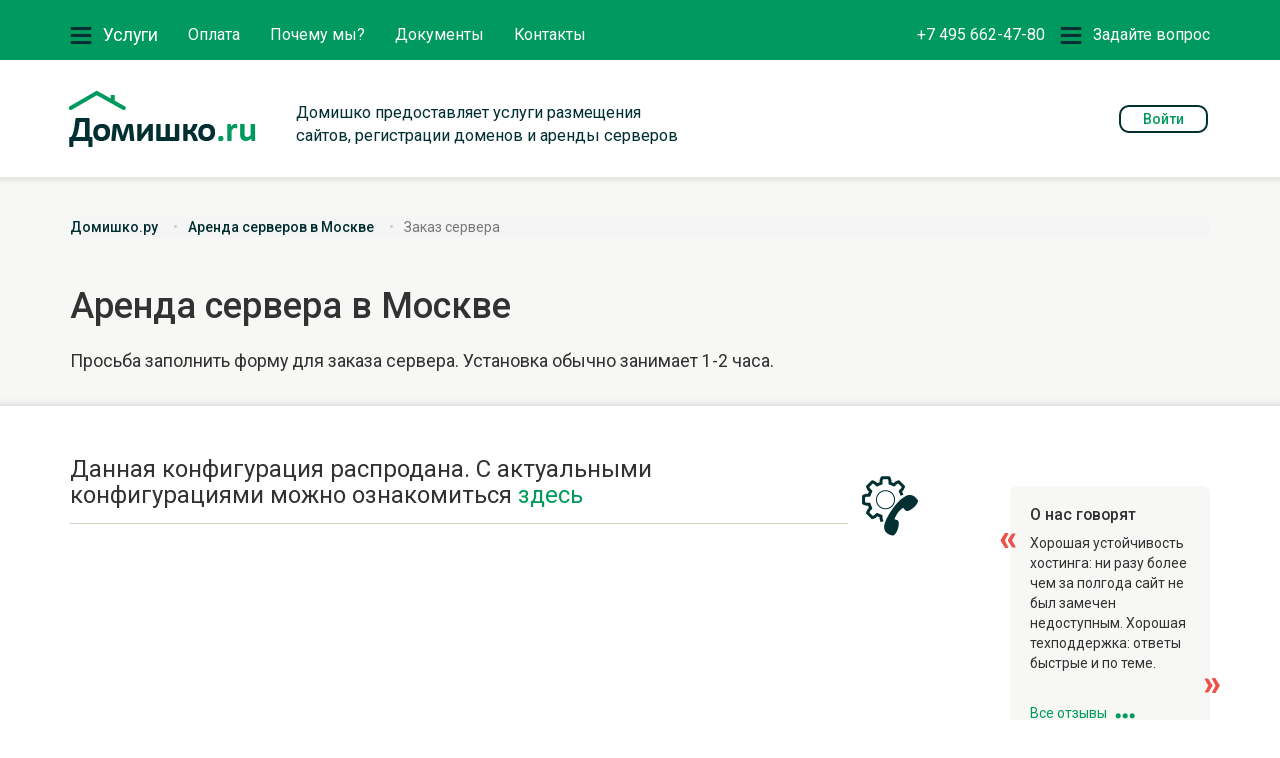

--- FILE ---
content_type: text/html; charset=utf-8
request_url: https://www.domishko.ru/services/arenda/order/?id=5983
body_size: 5625
content:
<!DOCTYPE html>
<html lang="ru">
<head>
	<meta charset="utf-8">
	<meta http-equiv="X-UA-Compatible" content="IE=edge">
	<meta name="viewport" content="width=device-width, initial-scale=1">

	<link rel="canonical" href="https://www.domishko.ru/services/arenda/order/" />
   	        <title>Заказ аренды сервера  в Москве</title>
                <meta name="description" content="Заказ сервера" />
                <meta name="keywords" content="Заказ сервера" />

	<link href="/css/easy-autocomplete.css" rel="stylesheet">
	<link href="/css/easy-autocomplete.themes.css" rel="stylesheet">

	<!-- Bootstrap -->
	<link href="/css/bootstrap.min.css" rel="stylesheet">
	<link href="/css/main.css?1743240475" rel="stylesheet">
	<link href="/css/custom.css" rel="stylesheet">

	<!--[if lt IE 9]>
		<script src="/js/html5shiv.min.js"></script>
	<![endif]-->
	<script src="/js/jquery.min.js"></script>
	<script src="/js/bootstrap.min.js"></script>

	<!--[if lt IE 9]>
	  <script type="text/javascript" src="/js/lightview/excanvas.js"></script>
	<![endif]-->
	<script type="text/javascript" src="/js/lightview/spinners.min.js"></script>
	<script type="text/javascript" src="/js/lightview/lightview.js"></script>
	<link rel="stylesheet" type="text/css" href="/js/lightview/css/lightview.css"/>
	<link rel="stylesheet" type="text/css" href="/css/tablesorter/blue/style.css"/>

        <link href="/js/theme-default.min.css" rel="stylesheet" type="text/css" />

	<script src="/js/owl/owl.carousel.min.js"></script>
	<link href="/js/owl/owl.carousel.css" rel="stylesheet">

	<link href="/js/select2/select2.css" rel="stylesheet">
	<script src="/js/select2/select2.min.js"></script>

	<link href="/js/icheck/icheck.css" rel="stylesheet">
	<script src="/js/icheck/icheck.min.js"></script>

	<script src="/js/jquery.sticky.js"></script>

	<script src="//api-maps.yandex.ru/2.0/?load=package.full&lang=ru-RU" type="text/javascript"></script>

	<link rel="stylesheet" href="/js/jslider/jslider.css" type="text/css">
	<script type="text/javascript" src="/js/jslider/jshashtable-2.1_src.js"></script>
	<script type="text/javascript" src="/js/jslider/jquery.numberformatter-1.2.3.js"></script>
	<script type="text/javascript" src="/js/jslider/tmpl.js"></script>
	<script type="text/javascript" src="/js/jslider/jquery.dependClass-0.1.js"></script>
	<script type="text/javascript" src="/js/jslider/draggable-0.1.js"></script>
	<script type="text/javascript" src="/js/jslider/jquery.slider.js"></script>
        <script type="text/javascript" src="/js/enscroll-0.6.1.min.js"></script>
        <script type="text/javascript" src="/js/form-validator/jquery.form-validator.min.js"></script>
	<script type="text/javascript" src="/js/jquery.easy-autocomplete.min.js"></script>
	<script type="text/javascript" src="/js/jquery.tablesorter.min.js"></script>
	<script type="text/javascript" src="/js/jquery.jscroll.min.js"></script>

        <script type="text/javascript" src="/js/modernizr-custom.js"></script>

	<link href="/css/ion/ion.rangeSlider.css" rel="stylesheet">
	<link href="/css/ion/normalize.css" rel="stylesheet">
	<link href="/css/ion/ion.rangeSlider.skinNice.css" rel="stylesheet">
        <script type="text/javascript" src="/js/ion/ion.rangeSlider.min.js"></script>
        <script src="https://www.google.com/recaptcha/api.js" async defer></script>
	<script src="/js/main.js"></script>
</head>
<body>
<div class="wrap">
	<header id="header">
		<nav id="h_menu" class="navbar navbar-default">
			<div class="container">
				<!-- form mobile -->
				<div class="navbar-header">
					<button type="button" class="navbar-toggle services collapsed hm-add" data-toggle="collapse" data-target="#menu-services" aria-expanded="false">
						Услуги
					</button>
					<button type="button" class="navbar-toggle support collapsed hm-add" data-toggle="collapse" data-target="#menu-support" aria-expanded="false">
						Поддержка
					</button>
					<div class="phone"><a href="tel:+74956624780">+7 495 662-47-80</a></div>
				</div>
				<div id="menu-services" class="collapse">
					<ul class="list-unstyled">
						<li>
							<b>Услуги</b>
							<ul class="ms_sub list-unstyled">
								<li><a href='/services/hosting/'>Виртуальный хостинг</a></li>
<li><a href='/services/vdsservers/'>VDS / VPS Серверы</a></li>
<li><a href='/services/domains/'>Регистрация доменов</a></li>
<li><a href='/services/cms/'>Лицензии NetCat и Битрикс</a></li>
<li><a href='/services/arenda/'>Аренда сервера в Москве</a></li>
							</ul>
						</li>
						<li><a href='/payment/'>Оплата</a></li>
<li><a href='/whywe/'>Почему мы?</a></li>
<li><a href='/documents/'>Документы</a></li>
<li><a href='/contacts/'>Контакты</a></li>
					</ul>
				</div>
				<div id="menu-support" class="collapse">
					<ul class="list-unstyled">
						<li><a href='https://my.domishko.ru/submitticket.php?step=2&deptid=1' target='_blank'>Технической поддержке</a></li>
<li><a href='https://my.domishko.ru/submitticket.php?step=2&deptid=2' target='_blank'>Финансовой службе</a></li>
<li><a href='https://my.domishko.ru/knowledgebase.php' target='_blank'>База знаний</a></li>
<li><a href='https://my.domishko.ru/clientarea.php' target='_blank'>Войти в биллинг</a></li>
						<li class="phone"><a href="tel:+74956624780">+7 495 662-47-80</a></li>
					</ul>
				</div>
				<!-- form-mobile -->

				<div class="navbar-left">
					<ul class="navbar-nav nav">
						<li class="hm-add">
							<a href="#" id="hm-service" class="dropdown-toggle" data-toggle="dropdown" aria-haspopup="true" aria-expanded="false">Услуги</a>
							<ul class="dropdown-menu" aria-labelledby="hm-service">
								<li><a href='/services/hosting/'>Виртуальный хостинг</a></li>
<li><a href='/services/vdsservers/'>VDS / VPS Серверы</a></li>
<li><a href='/services/domains/'>Регистрация доменов</a></li>
<li><a href='/services/cms/'>Лицензии NetCat и Битрикс</a></li>
<li><a href='/services/arenda/'>Аренда сервера в Москве</a></li>
							</ul>
						</li>
						<li><a href='/payment/'>Оплата</a></li>
<li><a href='/whywe/'>Почему мы?</a></li>
<li><a href='/documents/'>Документы</a></li>
<li><a href='/contacts/'>Контакты</a></li>
					</ul>
				</div>
				<div class="navbar-right">
					<ul class="navbar-nav nav">
						<li><p><a href="tel:+74956624780">+7 495 662-47-80</a></p></li>
 						<li class="hm-add">
							<a href="#" id="hm-question" class="dropdown-toggle" data-toggle="dropdown" aria-haspopup="true" aria-expanded="false">Задайте вопрос</a>
							<ul class="dropdown-menu" aria-labelledby="hm-question">
								<li><a href='https://my.domishko.ru/submitticket.php?step=2&deptid=1' target='_blank'>Технической поддержке</a></li>
<li><a href='https://my.domishko.ru/submitticket.php?step=2&deptid=2' target='_blank'>Финансовой службе</a></li>
<li><a href='https://my.domishko.ru/knowledgebase.php' target='_blank'>База знаний</a></li>
<li><a href='https://my.domishko.ru/clientarea.php' target='_blank'>Войти в биллинг</a></li>
							</ul>
						</li>
					</ul>
				</div>
			</div>
		</nav>
		<div class="h_intro">
			<div class="container">
				<div class="h_logo">
					<a href="/"><img src="/img/logo.png" alt="Домишко - хостинг"></a>
				</div>
				<div class="h_text" style="padding-top:11px">Домишко предоставляет услуги размещения сайтов, регистрации доменов и аренды серверов</div>
				<div class="h_auth">
					<!-- <form method='post' action='https://my.domishko.ru/index.php/login' target='_blank'>
                                                <input type='hidden' name='token' value='1ecf89c0a47e706ad8ea6060622383bbfaa6423c' />
						<div class="form-inline">
							<div class="form-group">
								<input type="text" placeholder="Логин" class="form-control" name='username' id='login'>
							</div>
							<div class="form-group">
								<input type="password" placeholder="Пароль" class="form-control" name='password' id='pass'>
							</div>
							<div class="form-group">
								<button type="submit" class="btn" name='but' id='but'>Войти</button>
							</div>
						</div>
					</form> -->
					<a href="https://my.domishko.ru/clientarea.php" target="_blank" class="btn">Войти</a>
 				</div>
			</div>
		</div>
	</header>

	<section class="ahead inner">
		<div class="ah_shdw-top"></div>

		<div class="container">
			<ol class="breadcrumb">
				<li><a href="/">Домишко.ру</a></li>
				<li><a href="/services/arenda/">Аренда серверов в Москве</a></li>
				<li class="active">Заказ сервера</li>
			</ol>

<h1>Аренда сервера в Москве</h1>
<p>Просьба заполнить форму для заказа сервера. Установка обычно занимает 1-2 часа.</p>		</div>
		<div class="ah_shdw-btm"></div>

	</section>


	<main class="main inner">
		<div class="container">
			<div class="row">
				<div class="content col-xs-12 col-md-9">
                                   


<h2 class='line-bottom hicon hicon-contact'>Данная конфигурация распродана. С актуальными конфигурациями можно ознакомиться <a href='/services/arenda/'>здесь</a><i></i></h2>

<form name='adminForm' class='nc-form new-order-form hideon' id='adminForm' enctype='multipart/form-data' method='post' action='/netcat/add.php'>
<input name='admin_mode' type='hidden' value='' />
<input type='hidden' name='nc_token' value='ab7058ba27e7b1ceaaf9b82a9e5ca230' /> 
<input name='catalogue' type='hidden' value='1' />
<input name='cc' type='hidden' value='148' />
<input name='sub' type='hidden' value='161' />
<input name='posting' type='hidden' value='1' />
<input name='curPos' type='hidden' value='0' />
<input name='f_Parent_Message_ID' type='hidden' value='0' />
<input type='hidden' name='f_Checked' value='1' />
<input name='f_DepartmentName' id='f_DepartmentName' type='hidden' maxlength='255' size='50' value=''>

						<div class='form-inline form-fullwidth'>
							<div class='form-group fg-name'>
								<label><span>Имя*</span>
									<input name='f_Name' type='text' class='form-control' value='' data-validation='required' style='width:120px;'>
								</label>
							</div>
							<div class='form-group fg-email'>
								<label><span>E-mail*</span>
									<input name='f_Email' type='text' class='form-control' value='' data-validation='email' style='width:120px;'>
								</label>
							</div>
							<div class='form-group fg-name'>
								<label><span>Телефон</span>
									<input name='f_Phone' type='text' class='form-control uphone' value='' style='width:120px;'>
								</label>
							</div>
						</div>

						<div class='form-inline form-fullwidth'>
							<div class='form-group fg-opsys widelabel'>
								<label><span>Операционная система</span>
									<select name='f_OperSystem' class='select2'>
<option value='0' id='f16530'>-- выбрать --</option>
<option value='1' id='f16531'>AlmaLinux 9 (рекомендуем)</option>
<option value='3' id='f16533'>Debian 12</option>
<option value='5' id='f16535'>Ubuntu 24.04</option>
<option value='6' id='f16536'>Другая (напишите в комментариях)</option>
</select>
								</label>
							</div>
							<div class='form-group fg-cpanel widelabel'>
								<label><span>Панель управления</span>
									<select name='f_ControlPanel' class='select2 order-panel-changer'><option value='0' data-price='0'>-- выбрать --</option><option value='1'  data-price='0'>Нет панели</option><option value='2'  data-price='405'>ISPmanager 6 Lite - 405руб. в месяц</option><option value='6'  data-price='810'>ISPmanager 6 Pro - 810руб. в месяц</option><option value='7'  data-price='1215'>ISPmanager 6 Host - 1215руб. в месяц</option><option value='3'  data-price='1620'>ISPmanager 6 Business - 1620руб. в месяц</option><option value='5'  data-price='4700'>Cpanel Metal 100 - 4700руб. в месяц</option><option value='4'  data-price='0'>Другая (напишите в комментарии)</option></select>
								</label>
							</div>
							<div class='form-group fg-opsys widelabel'>
								<label><span>Подключение к сети</span>
									<select name='f_NetworkConnection' class='select2'>
<option value='0' id='f16570'>-- выбрать --</option>
<option value='1' id='f16571'>100 мбит, трафик не тарифицируется</option>
<option value='2' id='f16572'>1 Гбит, включено 5 Тб трафика</option>
<option value='3' id='f16573'>нужен выделенный порт (обсуждается с поддержкой)</option>
</select>
								</label>
							</div>
							<div class='form-group fg-periods widelabel'>
								<label><span>Период заказа</span>
<select name='f_OrderPeriods' class='select2 notop order-period-changer'>
<option value='1' >1 месяц</option>
<option value='2' >3 месяца</option>
<option value='3' >6 месяцев</option>
<option value='4' >1 год</option>
</select>
								</label>
							</div>
						</div>


						<div class='form-group hideon'>
							<label><span>Тема*</span></label>
							<input name='f_Subject' type='text' maxlength='255' size='50' class='form-control' value='Заказ '  />
						</div>
						<div class='form-group'>
							<label><span>Комментарий к заказу</span></label>
							<textarea  id='f_Text' name='f_Text' cols='60'  class='form-control order-txt-area' rows='4' ></textarea>
						</div>
						<div class='form-inline hideon'>
							<div class='form-group'>
								<label><span>Проверка на спам</span>
								</label>
							</div>
							<p class='fg-help'>Пожалуйста, введите символы с картинки в поле ниже. Это необходимо для предотвращения регистраций ботов.</p>
						</div>
 
						<div class='new-order-total-price'>
                                                   <input type='hidden' name='server-1price' id='server-1price' value='0' />
                                                   <input type='hidden' name='server-3price' id='server-3price' value='0' />
                                                   <input type='hidden' name='server-6price' id='server-6price' value='0' />
                                                   <input type='hidden' name='server-12price' id='server-12price' value='0' />
						   Общая стоимость заказа: <span><span id='not-price'>0</span> руб.</span>
						</div>
<div class='g-recaptcha' data-sitekey='6LcM1jQUAAAAAJBJvy9erJt4_wYJQ_wxKg4jh7Hg' style='margin-bottom: 20px;'></div>
						<center><button class='btn btn-big submit-contact-form-button'>Заказать</button></center>
						<!--<button class='btn-cancel'>Отменить</button>!-->
<input type='hidden' name='f_CalculatedPrice' id='db_price' value='0' />
</form>











                                                                   </div>
				<div class="aside ">
										<div class="reviews ">
						<h3>О нас говорят</h3>
						


<div class='text' id='req'>
   <div class='rt-q left testi-act-buttons' data-tid='2'></div>
   <div class='rt-q right testi-act-buttons' data-tid='2'></div>
   Хорошая устойчивость хостинга: ни разу более чем за полгода сайт не был замечен недоступным. Хорошая техподдержка: ответы быстрые и по теме.
</div>						<a class="link-all" href="/testimonials/">
							Все отзывы
							<i></i>
						</a>
					</div>
				</div>

			</div>

			</div>

		</div>

                
	</main>
	
</div><!--Wrap-->

<footer id="footer">
	<div class="f_payment">
		<div class="container">
			<div class="fp_text">Принимаем к оплате</div>
			<ul class="list-inline fp_icon">
				<li class="fp_icon-master"></li>
				<li class="fp_icon-visa"></li>
				<li class="fp_icon-alfa"></li>
				<li class="fp_icon-sber"></li>
				<li class="fp_icon-wm"></li>
				<li class="fp_icon-ya"></li>
				<li class="fp_icon-qiwi"></li>
				<li class="fp_icon-elex"></li>
				<li class="fp_icon-rbk"></li>
			</ul>
			<a href="/payment/" class="fp_all">Все способы оплаты<i></i></a>
		</div>
	</div>
	<div class="fp_info">
		<div class="container">
			<div class="row">
				<div class="col-sm-9">
					<ul class="f_menu list-inline">
						<li><a href='/services/hosting/'>Услуги</a></li>
<li><a href='/payment/'>Оплата</a></li>
<li><a href='/whywe/'>Почему мы?</a></li>
<li><a href='/news/'>Новости</a></li>
<li><a href='/affiliates/'>Партнерам</a></li>
<li><a href='/testimonials/'>Отзывы</a></li>
<li><a href='/documents/'>Документы</a></li>
<li><a href='/contacts/'>Контакты</a></li>
					</ul>
					<ul class="f_menu-sub list-inline sub">
						<li><a href='/services/hosting/'>Виртуальный хостинг</a></li>
<li><a href='/services/vdsservers/'>VDS / VPS Серверы</a></li>
<li><a href='/services/domains/'>Регистрация доменов</a></li>
<li><a href='/services/cms/'>Лицензии NetCat и Битрикс</a></li>
<li><a href='/services/arenda/'>Аренда сервера в Москве</a></li>
					</ul>
					<p class="f_copy">
					   &copy; ООО «Инвеб», 2005-2025<br>Лицензия на телематические услуги связи № <a href="/documents">119366</a>
					   <span class='host-btn'>
						   <a href="http://hostdb.ru" title="Участник портала о хостинге и хостинг-провайдерах HostDB.ru." target="_blank" rel="noollow"><img src="/img/logo_host_db.png" width="88" height="31" border="0" alt="Участник портала о хостинге и хостинг-провайдерах HostDB.ru."></a>
					   </span>
					</p>
				</div>
				<div class="col-sm-3">
					<p class="f_phone"><a href="tel:+74956624780">+7 495 662-47-80</a></p>
					<ul class="f_help list-unstyled">
						<li><span class="text_as_link" style="font-weight: bold;">Задать вопрос</span></li>
						<li><a href='https://my.domishko.ru/submitticket.php?step=2&deptid=1' target='_blank'>Технической поддержке</a></li>
<li><a href='https://my.domishko.ru/submitticket.php?step=2&deptid=2' target='_blank'>Финансовой службе</a></li>
<li><a href='https://my.domishko.ru/knowledgebase.php' target='_blank'>База знаний</a></li>
<li><a href='https://my.domishko.ru/clientarea.php' target='_blank'>Войти в биллинг</a></li>
					</ul>
				</div>
			</div>
		</div>
	</div>
</footer>

<input type="hidden" name="ckurs" id="ckurs" value="100" />


<!-- Yandex.Metrika counter -->
<script type="text/javascript">
(function (d, w, c) {
    (w[c] = w[c] || []).push(function() {
        try {
            w.yaCounter11355115 = new Ya.Metrika({id:11355115,
                    webvisor:true,
                    clickmap:true,
                    trackLinks:true,
                    accurateTrackBounce:true,
                    ut:"noindex"});
        } catch(e) { }
    });

    var n = d.getElementsByTagName("script")[0],
        s = d.createElement("script"),
        f = function () { n.parentNode.insertBefore(s, n); };
    s.type = "text/javascript";
    s.async = true;
    s.src = (d.location.protocol == "https:" ? "https:" : "http:") + "//mc.yandex.ru/metrika/watch.js";

    if (w.opera == "[object Opera]") {
        d.addEventListener("DOMContentLoaded", f, false);
    } else { f(); }
})(document, window, "yandex_metrika_callbacks");
</script>
<noscript><div><img src="//mc.yandex.ru/watch/11355115?ut=noindex" style="position:absolute; left:-9999px;" alt="" /></div></noscript>
<!-- /Yandex.Metrika counter -->

<script src="//code.jivosite.com/widget/K4lp3jWm0D" async></script>

</body>
</html>


--- FILE ---
content_type: text/html; charset=utf-8
request_url: https://www.google.com/recaptcha/api2/anchor?ar=1&k=6LcM1jQUAAAAAJBJvy9erJt4_wYJQ_wxKg4jh7Hg&co=aHR0cHM6Ly93d3cuZG9taXNoa28ucnU6NDQz&hl=en&v=7gg7H51Q-naNfhmCP3_R47ho&size=normal&anchor-ms=20000&execute-ms=30000&cb=trwmzsc7hfw1
body_size: 48770
content:
<!DOCTYPE HTML><html dir="ltr" lang="en"><head><meta http-equiv="Content-Type" content="text/html; charset=UTF-8">
<meta http-equiv="X-UA-Compatible" content="IE=edge">
<title>reCAPTCHA</title>
<style type="text/css">
/* cyrillic-ext */
@font-face {
  font-family: 'Roboto';
  font-style: normal;
  font-weight: 400;
  font-stretch: 100%;
  src: url(//fonts.gstatic.com/s/roboto/v48/KFO7CnqEu92Fr1ME7kSn66aGLdTylUAMa3GUBHMdazTgWw.woff2) format('woff2');
  unicode-range: U+0460-052F, U+1C80-1C8A, U+20B4, U+2DE0-2DFF, U+A640-A69F, U+FE2E-FE2F;
}
/* cyrillic */
@font-face {
  font-family: 'Roboto';
  font-style: normal;
  font-weight: 400;
  font-stretch: 100%;
  src: url(//fonts.gstatic.com/s/roboto/v48/KFO7CnqEu92Fr1ME7kSn66aGLdTylUAMa3iUBHMdazTgWw.woff2) format('woff2');
  unicode-range: U+0301, U+0400-045F, U+0490-0491, U+04B0-04B1, U+2116;
}
/* greek-ext */
@font-face {
  font-family: 'Roboto';
  font-style: normal;
  font-weight: 400;
  font-stretch: 100%;
  src: url(//fonts.gstatic.com/s/roboto/v48/KFO7CnqEu92Fr1ME7kSn66aGLdTylUAMa3CUBHMdazTgWw.woff2) format('woff2');
  unicode-range: U+1F00-1FFF;
}
/* greek */
@font-face {
  font-family: 'Roboto';
  font-style: normal;
  font-weight: 400;
  font-stretch: 100%;
  src: url(//fonts.gstatic.com/s/roboto/v48/KFO7CnqEu92Fr1ME7kSn66aGLdTylUAMa3-UBHMdazTgWw.woff2) format('woff2');
  unicode-range: U+0370-0377, U+037A-037F, U+0384-038A, U+038C, U+038E-03A1, U+03A3-03FF;
}
/* math */
@font-face {
  font-family: 'Roboto';
  font-style: normal;
  font-weight: 400;
  font-stretch: 100%;
  src: url(//fonts.gstatic.com/s/roboto/v48/KFO7CnqEu92Fr1ME7kSn66aGLdTylUAMawCUBHMdazTgWw.woff2) format('woff2');
  unicode-range: U+0302-0303, U+0305, U+0307-0308, U+0310, U+0312, U+0315, U+031A, U+0326-0327, U+032C, U+032F-0330, U+0332-0333, U+0338, U+033A, U+0346, U+034D, U+0391-03A1, U+03A3-03A9, U+03B1-03C9, U+03D1, U+03D5-03D6, U+03F0-03F1, U+03F4-03F5, U+2016-2017, U+2034-2038, U+203C, U+2040, U+2043, U+2047, U+2050, U+2057, U+205F, U+2070-2071, U+2074-208E, U+2090-209C, U+20D0-20DC, U+20E1, U+20E5-20EF, U+2100-2112, U+2114-2115, U+2117-2121, U+2123-214F, U+2190, U+2192, U+2194-21AE, U+21B0-21E5, U+21F1-21F2, U+21F4-2211, U+2213-2214, U+2216-22FF, U+2308-230B, U+2310, U+2319, U+231C-2321, U+2336-237A, U+237C, U+2395, U+239B-23B7, U+23D0, U+23DC-23E1, U+2474-2475, U+25AF, U+25B3, U+25B7, U+25BD, U+25C1, U+25CA, U+25CC, U+25FB, U+266D-266F, U+27C0-27FF, U+2900-2AFF, U+2B0E-2B11, U+2B30-2B4C, U+2BFE, U+3030, U+FF5B, U+FF5D, U+1D400-1D7FF, U+1EE00-1EEFF;
}
/* symbols */
@font-face {
  font-family: 'Roboto';
  font-style: normal;
  font-weight: 400;
  font-stretch: 100%;
  src: url(//fonts.gstatic.com/s/roboto/v48/KFO7CnqEu92Fr1ME7kSn66aGLdTylUAMaxKUBHMdazTgWw.woff2) format('woff2');
  unicode-range: U+0001-000C, U+000E-001F, U+007F-009F, U+20DD-20E0, U+20E2-20E4, U+2150-218F, U+2190, U+2192, U+2194-2199, U+21AF, U+21E6-21F0, U+21F3, U+2218-2219, U+2299, U+22C4-22C6, U+2300-243F, U+2440-244A, U+2460-24FF, U+25A0-27BF, U+2800-28FF, U+2921-2922, U+2981, U+29BF, U+29EB, U+2B00-2BFF, U+4DC0-4DFF, U+FFF9-FFFB, U+10140-1018E, U+10190-1019C, U+101A0, U+101D0-101FD, U+102E0-102FB, U+10E60-10E7E, U+1D2C0-1D2D3, U+1D2E0-1D37F, U+1F000-1F0FF, U+1F100-1F1AD, U+1F1E6-1F1FF, U+1F30D-1F30F, U+1F315, U+1F31C, U+1F31E, U+1F320-1F32C, U+1F336, U+1F378, U+1F37D, U+1F382, U+1F393-1F39F, U+1F3A7-1F3A8, U+1F3AC-1F3AF, U+1F3C2, U+1F3C4-1F3C6, U+1F3CA-1F3CE, U+1F3D4-1F3E0, U+1F3ED, U+1F3F1-1F3F3, U+1F3F5-1F3F7, U+1F408, U+1F415, U+1F41F, U+1F426, U+1F43F, U+1F441-1F442, U+1F444, U+1F446-1F449, U+1F44C-1F44E, U+1F453, U+1F46A, U+1F47D, U+1F4A3, U+1F4B0, U+1F4B3, U+1F4B9, U+1F4BB, U+1F4BF, U+1F4C8-1F4CB, U+1F4D6, U+1F4DA, U+1F4DF, U+1F4E3-1F4E6, U+1F4EA-1F4ED, U+1F4F7, U+1F4F9-1F4FB, U+1F4FD-1F4FE, U+1F503, U+1F507-1F50B, U+1F50D, U+1F512-1F513, U+1F53E-1F54A, U+1F54F-1F5FA, U+1F610, U+1F650-1F67F, U+1F687, U+1F68D, U+1F691, U+1F694, U+1F698, U+1F6AD, U+1F6B2, U+1F6B9-1F6BA, U+1F6BC, U+1F6C6-1F6CF, U+1F6D3-1F6D7, U+1F6E0-1F6EA, U+1F6F0-1F6F3, U+1F6F7-1F6FC, U+1F700-1F7FF, U+1F800-1F80B, U+1F810-1F847, U+1F850-1F859, U+1F860-1F887, U+1F890-1F8AD, U+1F8B0-1F8BB, U+1F8C0-1F8C1, U+1F900-1F90B, U+1F93B, U+1F946, U+1F984, U+1F996, U+1F9E9, U+1FA00-1FA6F, U+1FA70-1FA7C, U+1FA80-1FA89, U+1FA8F-1FAC6, U+1FACE-1FADC, U+1FADF-1FAE9, U+1FAF0-1FAF8, U+1FB00-1FBFF;
}
/* vietnamese */
@font-face {
  font-family: 'Roboto';
  font-style: normal;
  font-weight: 400;
  font-stretch: 100%;
  src: url(//fonts.gstatic.com/s/roboto/v48/KFO7CnqEu92Fr1ME7kSn66aGLdTylUAMa3OUBHMdazTgWw.woff2) format('woff2');
  unicode-range: U+0102-0103, U+0110-0111, U+0128-0129, U+0168-0169, U+01A0-01A1, U+01AF-01B0, U+0300-0301, U+0303-0304, U+0308-0309, U+0323, U+0329, U+1EA0-1EF9, U+20AB;
}
/* latin-ext */
@font-face {
  font-family: 'Roboto';
  font-style: normal;
  font-weight: 400;
  font-stretch: 100%;
  src: url(//fonts.gstatic.com/s/roboto/v48/KFO7CnqEu92Fr1ME7kSn66aGLdTylUAMa3KUBHMdazTgWw.woff2) format('woff2');
  unicode-range: U+0100-02BA, U+02BD-02C5, U+02C7-02CC, U+02CE-02D7, U+02DD-02FF, U+0304, U+0308, U+0329, U+1D00-1DBF, U+1E00-1E9F, U+1EF2-1EFF, U+2020, U+20A0-20AB, U+20AD-20C0, U+2113, U+2C60-2C7F, U+A720-A7FF;
}
/* latin */
@font-face {
  font-family: 'Roboto';
  font-style: normal;
  font-weight: 400;
  font-stretch: 100%;
  src: url(//fonts.gstatic.com/s/roboto/v48/KFO7CnqEu92Fr1ME7kSn66aGLdTylUAMa3yUBHMdazQ.woff2) format('woff2');
  unicode-range: U+0000-00FF, U+0131, U+0152-0153, U+02BB-02BC, U+02C6, U+02DA, U+02DC, U+0304, U+0308, U+0329, U+2000-206F, U+20AC, U+2122, U+2191, U+2193, U+2212, U+2215, U+FEFF, U+FFFD;
}
/* cyrillic-ext */
@font-face {
  font-family: 'Roboto';
  font-style: normal;
  font-weight: 500;
  font-stretch: 100%;
  src: url(//fonts.gstatic.com/s/roboto/v48/KFO7CnqEu92Fr1ME7kSn66aGLdTylUAMa3GUBHMdazTgWw.woff2) format('woff2');
  unicode-range: U+0460-052F, U+1C80-1C8A, U+20B4, U+2DE0-2DFF, U+A640-A69F, U+FE2E-FE2F;
}
/* cyrillic */
@font-face {
  font-family: 'Roboto';
  font-style: normal;
  font-weight: 500;
  font-stretch: 100%;
  src: url(//fonts.gstatic.com/s/roboto/v48/KFO7CnqEu92Fr1ME7kSn66aGLdTylUAMa3iUBHMdazTgWw.woff2) format('woff2');
  unicode-range: U+0301, U+0400-045F, U+0490-0491, U+04B0-04B1, U+2116;
}
/* greek-ext */
@font-face {
  font-family: 'Roboto';
  font-style: normal;
  font-weight: 500;
  font-stretch: 100%;
  src: url(//fonts.gstatic.com/s/roboto/v48/KFO7CnqEu92Fr1ME7kSn66aGLdTylUAMa3CUBHMdazTgWw.woff2) format('woff2');
  unicode-range: U+1F00-1FFF;
}
/* greek */
@font-face {
  font-family: 'Roboto';
  font-style: normal;
  font-weight: 500;
  font-stretch: 100%;
  src: url(//fonts.gstatic.com/s/roboto/v48/KFO7CnqEu92Fr1ME7kSn66aGLdTylUAMa3-UBHMdazTgWw.woff2) format('woff2');
  unicode-range: U+0370-0377, U+037A-037F, U+0384-038A, U+038C, U+038E-03A1, U+03A3-03FF;
}
/* math */
@font-face {
  font-family: 'Roboto';
  font-style: normal;
  font-weight: 500;
  font-stretch: 100%;
  src: url(//fonts.gstatic.com/s/roboto/v48/KFO7CnqEu92Fr1ME7kSn66aGLdTylUAMawCUBHMdazTgWw.woff2) format('woff2');
  unicode-range: U+0302-0303, U+0305, U+0307-0308, U+0310, U+0312, U+0315, U+031A, U+0326-0327, U+032C, U+032F-0330, U+0332-0333, U+0338, U+033A, U+0346, U+034D, U+0391-03A1, U+03A3-03A9, U+03B1-03C9, U+03D1, U+03D5-03D6, U+03F0-03F1, U+03F4-03F5, U+2016-2017, U+2034-2038, U+203C, U+2040, U+2043, U+2047, U+2050, U+2057, U+205F, U+2070-2071, U+2074-208E, U+2090-209C, U+20D0-20DC, U+20E1, U+20E5-20EF, U+2100-2112, U+2114-2115, U+2117-2121, U+2123-214F, U+2190, U+2192, U+2194-21AE, U+21B0-21E5, U+21F1-21F2, U+21F4-2211, U+2213-2214, U+2216-22FF, U+2308-230B, U+2310, U+2319, U+231C-2321, U+2336-237A, U+237C, U+2395, U+239B-23B7, U+23D0, U+23DC-23E1, U+2474-2475, U+25AF, U+25B3, U+25B7, U+25BD, U+25C1, U+25CA, U+25CC, U+25FB, U+266D-266F, U+27C0-27FF, U+2900-2AFF, U+2B0E-2B11, U+2B30-2B4C, U+2BFE, U+3030, U+FF5B, U+FF5D, U+1D400-1D7FF, U+1EE00-1EEFF;
}
/* symbols */
@font-face {
  font-family: 'Roboto';
  font-style: normal;
  font-weight: 500;
  font-stretch: 100%;
  src: url(//fonts.gstatic.com/s/roboto/v48/KFO7CnqEu92Fr1ME7kSn66aGLdTylUAMaxKUBHMdazTgWw.woff2) format('woff2');
  unicode-range: U+0001-000C, U+000E-001F, U+007F-009F, U+20DD-20E0, U+20E2-20E4, U+2150-218F, U+2190, U+2192, U+2194-2199, U+21AF, U+21E6-21F0, U+21F3, U+2218-2219, U+2299, U+22C4-22C6, U+2300-243F, U+2440-244A, U+2460-24FF, U+25A0-27BF, U+2800-28FF, U+2921-2922, U+2981, U+29BF, U+29EB, U+2B00-2BFF, U+4DC0-4DFF, U+FFF9-FFFB, U+10140-1018E, U+10190-1019C, U+101A0, U+101D0-101FD, U+102E0-102FB, U+10E60-10E7E, U+1D2C0-1D2D3, U+1D2E0-1D37F, U+1F000-1F0FF, U+1F100-1F1AD, U+1F1E6-1F1FF, U+1F30D-1F30F, U+1F315, U+1F31C, U+1F31E, U+1F320-1F32C, U+1F336, U+1F378, U+1F37D, U+1F382, U+1F393-1F39F, U+1F3A7-1F3A8, U+1F3AC-1F3AF, U+1F3C2, U+1F3C4-1F3C6, U+1F3CA-1F3CE, U+1F3D4-1F3E0, U+1F3ED, U+1F3F1-1F3F3, U+1F3F5-1F3F7, U+1F408, U+1F415, U+1F41F, U+1F426, U+1F43F, U+1F441-1F442, U+1F444, U+1F446-1F449, U+1F44C-1F44E, U+1F453, U+1F46A, U+1F47D, U+1F4A3, U+1F4B0, U+1F4B3, U+1F4B9, U+1F4BB, U+1F4BF, U+1F4C8-1F4CB, U+1F4D6, U+1F4DA, U+1F4DF, U+1F4E3-1F4E6, U+1F4EA-1F4ED, U+1F4F7, U+1F4F9-1F4FB, U+1F4FD-1F4FE, U+1F503, U+1F507-1F50B, U+1F50D, U+1F512-1F513, U+1F53E-1F54A, U+1F54F-1F5FA, U+1F610, U+1F650-1F67F, U+1F687, U+1F68D, U+1F691, U+1F694, U+1F698, U+1F6AD, U+1F6B2, U+1F6B9-1F6BA, U+1F6BC, U+1F6C6-1F6CF, U+1F6D3-1F6D7, U+1F6E0-1F6EA, U+1F6F0-1F6F3, U+1F6F7-1F6FC, U+1F700-1F7FF, U+1F800-1F80B, U+1F810-1F847, U+1F850-1F859, U+1F860-1F887, U+1F890-1F8AD, U+1F8B0-1F8BB, U+1F8C0-1F8C1, U+1F900-1F90B, U+1F93B, U+1F946, U+1F984, U+1F996, U+1F9E9, U+1FA00-1FA6F, U+1FA70-1FA7C, U+1FA80-1FA89, U+1FA8F-1FAC6, U+1FACE-1FADC, U+1FADF-1FAE9, U+1FAF0-1FAF8, U+1FB00-1FBFF;
}
/* vietnamese */
@font-face {
  font-family: 'Roboto';
  font-style: normal;
  font-weight: 500;
  font-stretch: 100%;
  src: url(//fonts.gstatic.com/s/roboto/v48/KFO7CnqEu92Fr1ME7kSn66aGLdTylUAMa3OUBHMdazTgWw.woff2) format('woff2');
  unicode-range: U+0102-0103, U+0110-0111, U+0128-0129, U+0168-0169, U+01A0-01A1, U+01AF-01B0, U+0300-0301, U+0303-0304, U+0308-0309, U+0323, U+0329, U+1EA0-1EF9, U+20AB;
}
/* latin-ext */
@font-face {
  font-family: 'Roboto';
  font-style: normal;
  font-weight: 500;
  font-stretch: 100%;
  src: url(//fonts.gstatic.com/s/roboto/v48/KFO7CnqEu92Fr1ME7kSn66aGLdTylUAMa3KUBHMdazTgWw.woff2) format('woff2');
  unicode-range: U+0100-02BA, U+02BD-02C5, U+02C7-02CC, U+02CE-02D7, U+02DD-02FF, U+0304, U+0308, U+0329, U+1D00-1DBF, U+1E00-1E9F, U+1EF2-1EFF, U+2020, U+20A0-20AB, U+20AD-20C0, U+2113, U+2C60-2C7F, U+A720-A7FF;
}
/* latin */
@font-face {
  font-family: 'Roboto';
  font-style: normal;
  font-weight: 500;
  font-stretch: 100%;
  src: url(//fonts.gstatic.com/s/roboto/v48/KFO7CnqEu92Fr1ME7kSn66aGLdTylUAMa3yUBHMdazQ.woff2) format('woff2');
  unicode-range: U+0000-00FF, U+0131, U+0152-0153, U+02BB-02BC, U+02C6, U+02DA, U+02DC, U+0304, U+0308, U+0329, U+2000-206F, U+20AC, U+2122, U+2191, U+2193, U+2212, U+2215, U+FEFF, U+FFFD;
}
/* cyrillic-ext */
@font-face {
  font-family: 'Roboto';
  font-style: normal;
  font-weight: 900;
  font-stretch: 100%;
  src: url(//fonts.gstatic.com/s/roboto/v48/KFO7CnqEu92Fr1ME7kSn66aGLdTylUAMa3GUBHMdazTgWw.woff2) format('woff2');
  unicode-range: U+0460-052F, U+1C80-1C8A, U+20B4, U+2DE0-2DFF, U+A640-A69F, U+FE2E-FE2F;
}
/* cyrillic */
@font-face {
  font-family: 'Roboto';
  font-style: normal;
  font-weight: 900;
  font-stretch: 100%;
  src: url(//fonts.gstatic.com/s/roboto/v48/KFO7CnqEu92Fr1ME7kSn66aGLdTylUAMa3iUBHMdazTgWw.woff2) format('woff2');
  unicode-range: U+0301, U+0400-045F, U+0490-0491, U+04B0-04B1, U+2116;
}
/* greek-ext */
@font-face {
  font-family: 'Roboto';
  font-style: normal;
  font-weight: 900;
  font-stretch: 100%;
  src: url(//fonts.gstatic.com/s/roboto/v48/KFO7CnqEu92Fr1ME7kSn66aGLdTylUAMa3CUBHMdazTgWw.woff2) format('woff2');
  unicode-range: U+1F00-1FFF;
}
/* greek */
@font-face {
  font-family: 'Roboto';
  font-style: normal;
  font-weight: 900;
  font-stretch: 100%;
  src: url(//fonts.gstatic.com/s/roboto/v48/KFO7CnqEu92Fr1ME7kSn66aGLdTylUAMa3-UBHMdazTgWw.woff2) format('woff2');
  unicode-range: U+0370-0377, U+037A-037F, U+0384-038A, U+038C, U+038E-03A1, U+03A3-03FF;
}
/* math */
@font-face {
  font-family: 'Roboto';
  font-style: normal;
  font-weight: 900;
  font-stretch: 100%;
  src: url(//fonts.gstatic.com/s/roboto/v48/KFO7CnqEu92Fr1ME7kSn66aGLdTylUAMawCUBHMdazTgWw.woff2) format('woff2');
  unicode-range: U+0302-0303, U+0305, U+0307-0308, U+0310, U+0312, U+0315, U+031A, U+0326-0327, U+032C, U+032F-0330, U+0332-0333, U+0338, U+033A, U+0346, U+034D, U+0391-03A1, U+03A3-03A9, U+03B1-03C9, U+03D1, U+03D5-03D6, U+03F0-03F1, U+03F4-03F5, U+2016-2017, U+2034-2038, U+203C, U+2040, U+2043, U+2047, U+2050, U+2057, U+205F, U+2070-2071, U+2074-208E, U+2090-209C, U+20D0-20DC, U+20E1, U+20E5-20EF, U+2100-2112, U+2114-2115, U+2117-2121, U+2123-214F, U+2190, U+2192, U+2194-21AE, U+21B0-21E5, U+21F1-21F2, U+21F4-2211, U+2213-2214, U+2216-22FF, U+2308-230B, U+2310, U+2319, U+231C-2321, U+2336-237A, U+237C, U+2395, U+239B-23B7, U+23D0, U+23DC-23E1, U+2474-2475, U+25AF, U+25B3, U+25B7, U+25BD, U+25C1, U+25CA, U+25CC, U+25FB, U+266D-266F, U+27C0-27FF, U+2900-2AFF, U+2B0E-2B11, U+2B30-2B4C, U+2BFE, U+3030, U+FF5B, U+FF5D, U+1D400-1D7FF, U+1EE00-1EEFF;
}
/* symbols */
@font-face {
  font-family: 'Roboto';
  font-style: normal;
  font-weight: 900;
  font-stretch: 100%;
  src: url(//fonts.gstatic.com/s/roboto/v48/KFO7CnqEu92Fr1ME7kSn66aGLdTylUAMaxKUBHMdazTgWw.woff2) format('woff2');
  unicode-range: U+0001-000C, U+000E-001F, U+007F-009F, U+20DD-20E0, U+20E2-20E4, U+2150-218F, U+2190, U+2192, U+2194-2199, U+21AF, U+21E6-21F0, U+21F3, U+2218-2219, U+2299, U+22C4-22C6, U+2300-243F, U+2440-244A, U+2460-24FF, U+25A0-27BF, U+2800-28FF, U+2921-2922, U+2981, U+29BF, U+29EB, U+2B00-2BFF, U+4DC0-4DFF, U+FFF9-FFFB, U+10140-1018E, U+10190-1019C, U+101A0, U+101D0-101FD, U+102E0-102FB, U+10E60-10E7E, U+1D2C0-1D2D3, U+1D2E0-1D37F, U+1F000-1F0FF, U+1F100-1F1AD, U+1F1E6-1F1FF, U+1F30D-1F30F, U+1F315, U+1F31C, U+1F31E, U+1F320-1F32C, U+1F336, U+1F378, U+1F37D, U+1F382, U+1F393-1F39F, U+1F3A7-1F3A8, U+1F3AC-1F3AF, U+1F3C2, U+1F3C4-1F3C6, U+1F3CA-1F3CE, U+1F3D4-1F3E0, U+1F3ED, U+1F3F1-1F3F3, U+1F3F5-1F3F7, U+1F408, U+1F415, U+1F41F, U+1F426, U+1F43F, U+1F441-1F442, U+1F444, U+1F446-1F449, U+1F44C-1F44E, U+1F453, U+1F46A, U+1F47D, U+1F4A3, U+1F4B0, U+1F4B3, U+1F4B9, U+1F4BB, U+1F4BF, U+1F4C8-1F4CB, U+1F4D6, U+1F4DA, U+1F4DF, U+1F4E3-1F4E6, U+1F4EA-1F4ED, U+1F4F7, U+1F4F9-1F4FB, U+1F4FD-1F4FE, U+1F503, U+1F507-1F50B, U+1F50D, U+1F512-1F513, U+1F53E-1F54A, U+1F54F-1F5FA, U+1F610, U+1F650-1F67F, U+1F687, U+1F68D, U+1F691, U+1F694, U+1F698, U+1F6AD, U+1F6B2, U+1F6B9-1F6BA, U+1F6BC, U+1F6C6-1F6CF, U+1F6D3-1F6D7, U+1F6E0-1F6EA, U+1F6F0-1F6F3, U+1F6F7-1F6FC, U+1F700-1F7FF, U+1F800-1F80B, U+1F810-1F847, U+1F850-1F859, U+1F860-1F887, U+1F890-1F8AD, U+1F8B0-1F8BB, U+1F8C0-1F8C1, U+1F900-1F90B, U+1F93B, U+1F946, U+1F984, U+1F996, U+1F9E9, U+1FA00-1FA6F, U+1FA70-1FA7C, U+1FA80-1FA89, U+1FA8F-1FAC6, U+1FACE-1FADC, U+1FADF-1FAE9, U+1FAF0-1FAF8, U+1FB00-1FBFF;
}
/* vietnamese */
@font-face {
  font-family: 'Roboto';
  font-style: normal;
  font-weight: 900;
  font-stretch: 100%;
  src: url(//fonts.gstatic.com/s/roboto/v48/KFO7CnqEu92Fr1ME7kSn66aGLdTylUAMa3OUBHMdazTgWw.woff2) format('woff2');
  unicode-range: U+0102-0103, U+0110-0111, U+0128-0129, U+0168-0169, U+01A0-01A1, U+01AF-01B0, U+0300-0301, U+0303-0304, U+0308-0309, U+0323, U+0329, U+1EA0-1EF9, U+20AB;
}
/* latin-ext */
@font-face {
  font-family: 'Roboto';
  font-style: normal;
  font-weight: 900;
  font-stretch: 100%;
  src: url(//fonts.gstatic.com/s/roboto/v48/KFO7CnqEu92Fr1ME7kSn66aGLdTylUAMa3KUBHMdazTgWw.woff2) format('woff2');
  unicode-range: U+0100-02BA, U+02BD-02C5, U+02C7-02CC, U+02CE-02D7, U+02DD-02FF, U+0304, U+0308, U+0329, U+1D00-1DBF, U+1E00-1E9F, U+1EF2-1EFF, U+2020, U+20A0-20AB, U+20AD-20C0, U+2113, U+2C60-2C7F, U+A720-A7FF;
}
/* latin */
@font-face {
  font-family: 'Roboto';
  font-style: normal;
  font-weight: 900;
  font-stretch: 100%;
  src: url(//fonts.gstatic.com/s/roboto/v48/KFO7CnqEu92Fr1ME7kSn66aGLdTylUAMa3yUBHMdazQ.woff2) format('woff2');
  unicode-range: U+0000-00FF, U+0131, U+0152-0153, U+02BB-02BC, U+02C6, U+02DA, U+02DC, U+0304, U+0308, U+0329, U+2000-206F, U+20AC, U+2122, U+2191, U+2193, U+2212, U+2215, U+FEFF, U+FFFD;
}

</style>
<link rel="stylesheet" type="text/css" href="https://www.gstatic.com/recaptcha/releases/7gg7H51Q-naNfhmCP3_R47ho/styles__ltr.css">
<script nonce="ZMeplamXWbhgOykTH7fLBA" type="text/javascript">window['__recaptcha_api'] = 'https://www.google.com/recaptcha/api2/';</script>
<script type="text/javascript" src="https://www.gstatic.com/recaptcha/releases/7gg7H51Q-naNfhmCP3_R47ho/recaptcha__en.js" nonce="ZMeplamXWbhgOykTH7fLBA">
      
    </script></head>
<body><div id="rc-anchor-alert" class="rc-anchor-alert"></div>
<input type="hidden" id="recaptcha-token" value="[base64]">
<script type="text/javascript" nonce="ZMeplamXWbhgOykTH7fLBA">
      recaptcha.anchor.Main.init("[\x22ainput\x22,[\x22bgdata\x22,\x22\x22,\[base64]/[base64]/UltIKytdPWE6KGE8MjA0OD9SW0grK109YT4+NnwxOTI6KChhJjY0NTEyKT09NTUyOTYmJnErMTxoLmxlbmd0aCYmKGguY2hhckNvZGVBdChxKzEpJjY0NTEyKT09NTYzMjA/[base64]/MjU1OlI/[base64]/[base64]/[base64]/[base64]/[base64]/[base64]/[base64]/[base64]/[base64]/[base64]\x22,\[base64]\\u003d\\u003d\x22,\x22wrfCj8OdWcO4ZT3CvMOIw7FFw7/[base64]/bjFrB8O7wr7CkVxVZ3F9Vy/CrMK4UMOnaMOiLsKoEMOHwqlOPiHDlcOqOmDDocKbw74mK8OLw4Jcwq/[base64]/[base64]/Cq8Kow7TCgsO9R8Odw7gYwo7CosK/Im4lUzIsGcKXwqXCinvDnlTCjDsswo0TwpLClsOoBMKvGAHDjG8Lb8OBwprCtUxJVGktwrXClQh3w5VkUW3DnTbCnXE0M8Kaw4HDssKnw7o5CVrDoMOBwrzCgsO/AsOjasO/f8KAw43DkFTDmADDscOxLMK6LA3CuRN2IMOrwp8jEMODwqssE8KOw7BOwpBbAsOuwqDDncK5STcSw6rDlsKvDh3Dh1XCrcO0ETXDpghWLUlzw7nCnWfDtCTDuQoNR1/[base64]/JT3CoAd/w7XCmSbCkn/Ds8Oaw4Q+d8Kib8KbBHjCuVIswpDCncOawpBVw53Dv8KowoTDmEUYAcOfwrzCjMK1w7BtZMKia0XCvsOWG3PDvsKgScKUYQRgRHV0w4E9YHR/ccK5VsKHw47CmMK9w65aZMK9d8KSK21PIMKEw7jDpljDsg/Cr1bCt0JYLsK8TsOmwo9yw7sfwp9TIinDhMKoXRjDgMKRLMKHw6Fkw5BVMcK4w6nChsKBwqfDvDfDo8K0w4fChMKwXE/[base64]/KMO9wpHDncOvw4TDq8OBEELCkcKREGnCpsO3w7AfwozDusOjw4FnCMO2w55Fw6gRw57DmVUEw7xNT8OvwpsNO8OBw7zDssObw5gswr/Dq8OIX8OFw7RWwqHDpi4kJ8O9w6AHw7jCtFnCu37DtnMxwp1pQ07DiVzDiw44wqzDoMOkTDxQw5toCmvCtMOBw4rCvR/DjgTDjhjCmMOQwotOw5U5w7vCg1bCqcKgacK1w6c8XnV2w6cdwpZAcX9xW8Kuw69wwobDnA8XwpDCgWDCs2/CjkRNwrDCjsK/w5zCgwsRwqpsw55+PMO7wo/[base64]/DlHjCv1XDhl/DmMK8w5vDhA56wrdCb8OhN8KSB8OEwqDCmsKnRMOgwq5oLV10OMKYFMONw7c1wrdAYsKZwr0EcTJqw55oBsKowpwYw6DDgW5KSRvDucOPwq/CmMO9GRXCssOTwo4owpE5wrlHJcK8MGEYNcKdcsKIL8KHHS7CljY0w43DqQcUw5JOw6s0w5jCvBcWd8O4w4fDhWxkw7fCum7Cq8K/LkvDkcOIDWZSIHxLHsKnwoHDh0XCpMOmw43DtF/Dl8OMS3DDgjBJw75Rw7xRw5/[base64]/DkQ8iHcKnw5DDs0sgGcOveMKvKzLDnMKqVBDCo8KCwr1qwp9TYCXCoMK8wrQbbcOJwpgNXcOiSsOoOMOIIjN7w5IXwr1ow4TCjUfDtQzDuMOvw4/CrMKyNMK0wrXCoAzDmcObAcOeU1RoNCIdGsK6wqPCnQwrw5TCqnzCsAHCri9Rwp/CssKFw5dRb1AvwpHDiXrDtMKzfUlqw6tAP8OCw5IewpdVw5XDv2TDiBd8w5gAwrgKw67DmsOJwqjDgsKTw6Qha8Kxw6DCgQXDh8OPV3/CmlDCrsOvMQXCkcO3eGLDn8OowrVzGyJCwq/DrU1vd8O0E8Oywr3CsSHCtcK1XcOKwrvChBV1JSXChkHDjMObwrcYwojCrcOuwqHDuWfDsMK6w7bCjzUSwqXCuyvDjMK/Ag8xWRjDkMOiJibDqMOSwrItw4nDjh4Kw41Xw7/CnBDCpMOFw6LCs8O7J8OLHsOrNcOcAcOHw6RXTsKvw4LDgEddfcO+NsKNaMOFDcONICXDucOlw6AKAyjCgxrCiMOXw6fCl2Qvwqdvw5rDnUPCgiVTwpjDu8ONwqnDuEklw65ZDMOnKcOVwrsGSsKoaBgkw7PCvF/DnMObwoRnD8KEP3gxwogEw6cVJxvCoyUaw6pkw7kSw7PDvHjCpkgbw5HDrDx5O2zCqCgTwozCjBXCuXHCusO2dk4PwpfCoRzCkznDmcKGw4/[base64]/DkznDuUtpw6s0KSDDtBwPGMOjwpTDlH4kw5nCiMOwa0QVw4vCvcKkw4TDu8Ofcx1Kw4wswofCriQCQA7DrTrCm8OiwpDCniBNPcK7D8O/wobDrnfDqQHCu8KvfVAZwqg/[base64]/Cp8OKXwDDgDzCp8O5JWVowoRxBEHDnsKWdMKLw6d1w4tDw4vDjMKBw6tawqLCosODw6fDkxN7TRPCicK/wp3DkWBxw7Vcwr/CsXl0wqbCv1LCusKIw696w4rDjcOvwqQVSMOFHcOYwqrDjcKbwpBDRlA0w7JYw4XCpAbClj0HYRcJPnLDtsOUTMOgwqQiPMOFa8OHbxhOJsOjIhtYwpduw75DUMK/DsKjwr/CuT/DpVBeKcK5wq3DpjYuV8KsBMOXTlkxwqzDqMOTSxzDoMKXw4BnRjvCgcOvw5kQUsO/dDHCmwNXwq5Nw4DDqcOEWMKswqrCoMKTw6LCpW5Lw6bCqMKaLyvDmcO1w5FTE8K9K2gYMsKdA8O/[base64]/Cp3YCV2bDvgoPworCgyogAcOdLVdnXMKhwqvDpsOOwrHDgmwXY8KyF8K6E8OCw4VrAcKWAcO9wobDm1nCkcO+wqF0wr3CoRMzBmDCicO7wotQQns9w7xTw7U5ZsOGw5jCgUg5w5A0MgTDlMKgw5JBwoDDr8OdXcO8ZxZAcxViZsKJwqPCp8KRGkNfw68Zwo/[base64]/B8KuSnbDu8O1CSrCocKdw7rDg8KrMcOFwqnDp2XCnMKQw5nDvDzCiG7CiMObMMK7w4Y6QVF+w5cJDUBCwojCvsKTw5jDsMKnwp7DnsKnwrJ8f8Olw6vCl8O+wrQdaS/[base64]/CmcK6esKVw4JHwpvDrMOXw7MkKcOTHcO6wro0wo/[base64]/Cgm7DhMObw6LDqcKQwqvCosKjcMKERjcxXEXDtsKGw5oLNMOZw4/Cim3CgcO1w4XCk8Ksw43DtsK7w4nCuMKkwow0w7duwrXCosKSeGfCrsK1Dj5ew70PHyIxwqXCnFnCulHClMO0wo09GVrCm3I1w5/CslnCp8K2bcKcIcKJdTnClMKlSnbDgksEScKyW8Ogw445wpVnAXJywplvwqwATcK3TMKUwo1SScOqw43CpcO+AU1Gwr1JwqnDq3Bcw5TDl8O3CxvCnMOFw5gAPcKuCcOiwpLClsOIRMOsEwFywpQ4E8OgfcK6wojDqjVgwotpIWVMwqHCqcOEJMO9wrJbw7/DqcOVw5zCpztxbMKmRsO/fQTCu1fDrcO9woLDlcOmwqvDrMOKW2t8woQkTCpWGcO/RDnDhsOLd8KhEcKgw7LCpzHDnlkyw4Vfw6ZvworDj0t6S8OewrTDg3lWw55iQ8OpwpzCksKjw6B5CsKpIyFgwrrDhcK0U8K8UcKpOMKsw50/w4vDvUMNw5NYDxAww6bDucOVw5jCn3R3L8OGw6DDmcK4YsOTP8KRQSYTwq5Fw77CrMKbw43CksOYPcOzwrVpwo8ia8ObwpLCrG1hccKDBcOkwq49DXLDhw7Dl1/[base64]/CnV/Dng3DvynDgmTDsnfDhcOQw58kcUjChmdoDMO5woMjwqPDn8KJwpAHwrktH8OKE8K2wpp+WcKuwoDCn8Oqw6s6w7wpw68swpQSHMOXwroXCDXCs3ELw6bDkjHClcO3wqQUGGLCrCFbwplPwpUqFcOIQ8OJwqkew7hew4dUwpxpTkzDqnTDny/DpFBFw4HDqsOrGcOZw4rDrcOAwpfDmMKuwqnDssKYw7DDs8OGOD9uTRFowo3CkRd9RsKoFsObAcKEwrQ6wqDDvwJ9wrwMwp5Kwr1ve2Aww5YKdEc/A8OEOsO6OE4yw6DDqsOVw4HDqBJOX8OAQzzCvcObCcKCQV3CusKEwo8iOsOpUsKPw6dsT8OjasO3w4EXw5VZwpLCj8OnwrbCuRzDm8KPw4lSCsK5Z8KDTcOXY17DmsOXSioTVxEWwpJsw6zCgsOUwrwww7jCmzMsw7/Cn8Ofwo/DicOGwpzCksKvP8OdTsKKTiUcb8OHccK4UsKjw50Bwp1mUAMGc8KWw7QxccOlwqTDh8O6w4MvBDjCuMONU8ONwqHDu2bDmWoPwpE/wrxhwrUiC8OtQ8K4wqpkTnnDinjCi2zClcOBVTxAWgEGw7nDgV5mNcOcw4IHwqBGwojCjVrDscO+cMKPQ8KseMOuw5R5w5sifEJFF2ZDwowPw6Ecw7wceR/DiMKKWcOMw75nwqDDi8KVw67CiGJuw6bCrcKgJMK2wqHCrMKtT1fCn1jDkMKKwq7DvsKyQcOXBQDCk8KCwp/DkCDDi8OqYirCkMKLaXY4w64pw5DDiXPCq2vDvcKtwpAwGFjDvn/Dq8K+JMO8UMOtQ8O7TTXDm159woYbQ8O9HiRXVyZ+wojCsMK2E2XDgcOHw7nDvMOJWAlkC2nDqcK3H8KCQxslWXFcwrLDmz9ow4/[base64]/Cm8KZJ2Qbwpk+eicCHhoAw7HCusK/[base64]/w7Q6ZcO6wobCsMK4w7lUJMKkQR4tw7ATw43CqnzDucKcw51twrrDq8KRDsK/[base64]/woArw7LDjsKSdE7Doz7CrT/CgMOPWsOYf8KcTsOoMcOeDMKiGQBbbCnChcK/P8OmwqkpHkA3D8OBwoldBcOBZcOaVMKVw43DjMOMwr0FScOpKQvCgz3DgE/CgHzCjFdAwqkuYnQmfMKiwqLCrV/[base64]/DrMK4w6LDuVrCgMOewrLCriPCnsOmcMK4LjDCkDTCj1HDpcOCMQdKwpXDrsOswrZoSwFiw5fDtz3DtMKZZh7CmMKAwrPCncK4wpjDncKAwpMgw7jCkW/CqH7CqxrDosKzFQ/DjcK5D8OzT8OhN1Rlw4XCoGbDvhUDw6DDnMO/[base64]/[base64]/DmCwEURFIZsKwwqTDhDdEwrk3S8Oww6FMQMK1w5HDmUZTw5YFwqIgwoYswrvDt0fDlcKUXSfCpUHCqMOGNBXDv8K2bELCtcO0ckMLw5fCvXvDscOIa8KcRDPCn8KKw6HDgMKIwo3Donw1aWcYbcKjD1pbwpw+T8O8wrY8Iik/wp/CvwQOPB18w7LDmMOUB8O9w7RQw451w58PwqLChS1+eAUIeRd4XUvDo8O1GAgAcg/[base64]/VcOvwqLCmcKCf8OnUMOobjhnOwhcLClvwpzCk0TCswUCFg/DlsKjHgXDmcKdfjjDihF/QMK1cVbDpcONwpTCrFlOfsOJY8OLwoBIwprCrsOvcxobwrnCpsOJw7o2MD7DicKvw4wRw5XCq8O/H8OkQhJtwqDChcOyw65DwrvCgknDtUkHacKGw7Q4OkA+H8KBdMOXwo/DiMKlw4fDvcKvw4BBwofCg8OUMcOvK8OpQzLCqsOPwqNiwp0pwr4FXyXCljfDrg5tMcKTD13Cm8K6D8KZHW7CgMOgQcO/HFfCvcK/[base64]/DhcOgwpXClEzDisOpwrwzbiQSwqHCocOqwrHDjgcVZjjCoV8fWsKVBMK5w6XDhsKow7Bdw7pBUMO/eSDDiRbCtQPCrcK1FsOQw6NZDMOvbsOwwp7CisK5PcOibcO1w4XCrWRsUsKZbTPChWXDsX7Ch2Mrw4g/Wn/Dl8K5wqTCs8KeGcKKCcKeZsORYcK4REZZw5cbVkwnwqDCgcOPNxnDpsKfCcONwqsRwrkjecOVwqvCpsKXecOKFALDiMKUDy0ST1PCjX0+w5ZJwpLDhsKSOcKDQMOxwrlMwr8ZKmtROibDn8O+wpHCs8O/a3hpMsOLMCQEw6l0P0UiH8KNWMKUKDbDt2PCqBFOw67DpU3Dll/CuF4twppLSW9FCcKjCcOxLBVzCAFxJMO7wqrDuz3DosOZw67Dri3Ci8Oww4lvMVLCvcOnEcKNUzV5w49nw5LCkcOewo/CosKQw414esO9w5BCX8OdOXpFZn3CqXbCqmTDqMKdw7nDtcK+wpLCqTBAM8OAfyLDh8KTwpBSEVPDnnfDnV/DncKVwpTDscOgw7B6LXjCsi7ClXtNC8K7wo/DhyzCqz3CjDlJKsOhwrpqByoNPcKUwqUVw6vCkMOqwoYtwqDDi3ozwp7DuU/[base64]/[base64]/[base64]/Di8OKw4jDmyXCpSfDsx/[base64]/HhAuwrnCl8OiAynCullPTcK4eknDksOBw5VAOcK/[base64]/[base64]/CuSdHw553AH/DhQPCvcKcbR/DgMKnwoVEKSxzWMOeb8KLwo7Dj8KZwpLCq1IcSU/ChcO9JMKDwpBGZHLCiMKswrvDphQAUAnDhMOpVcKCwpzCvSdfwrtuwqvCksOWJcOdw6/ChAfClxlFw5rCmxMJwrnDs8KwwrvCksK1RsKGwoPChVPCtXPCj2lKw4TDnm7CgMOEBCUEXMKlwoPDnhw9ZgbDk8OIT8KcwovDvBPCusOJC8OZHUBBTcO/[base64]/[base64]/DqsOPwoHCqS1RwqoTSGIOwpInwrNJwo7Cij/[base64]/[base64]/[base64]/w6VhcsKpRMO5wqoSwo05Bk8aYMOBbiPChcK4wrHDv8KRw7jCmMOaOcKZT8ODScOVJcOmw4pUw5jCsgLCt3tVXnLCiMKiOVzDgAYZXm7DojELwpEWAcO8DVLCoHdvwoUsw7HCvB/DrcK8w60jwqtyw5UtYmnDqcOywocaeUZlw4PCn3LDusK8NcORVMKiwr7DkQwnAglLKTzDl3/CgS3DjnjCoVpoW1FibsKLWCbCnGfDlEjDkMKPwoPDmcOOK8Kjw6AuF8OuDcOxwqDCr2fCjy1hPcK/wrsZIGhPRj5SHsOdTETDuMOVw5M9woYKwrEaKHLDjn7CpMOPw6rCm2AXw6fCklRWw7nDsT/DmSsvMSXDoMKzw6zCsMKKwqd/w7PDjhXCosOMw4vCnWvCqhrCrsOVcBJQGcOOwoFYwq/[base64]/DvAjCv8OewrbDlGLCg8KMH8K7IsKuaxMNw6pPO38tw5NPwpXCh8OQwqBfcUfDkcOhwp3CsW/DicOrw7lWRMOzw5heOcOzOibCtwUZwqZdQx/[base64]/wrxiIxU6wrPCkcOswp0Cw7vCn8KYwq0ZdcOkQivClzIRSEHDhmrDpcOYwqMOwrNNLy5hwpnDlEdjAgsGe8KQw6TCkhjDtMOjW8OYVEQpYFvCiFnCjsOaw77Cg2/CqsKxD8Kmw7Yow6DDkcOvw5dQM8ObHsO/[base64]/Dg8O0woTDlw7Dv8OzCFFpXDBfw7fDoSTDgcKwVMOWWsOrw5LCvMOCOMKBwp7CsXjDhMKDb8OPGzfDgFVawospwppza8OywqLCnzx7wox3NTJ1wofCujfDicKxcMOww6fComAUQzrDmDhLMXnDgkpgw5oOa8OdwoNjccOawr5MwrAkF8KXXMKgw6vDnMKlwqwhGGvDpm/CnUQJe2Zmw5sIwq/[base64]/CuMOmw59/w7wOe8Otw4hSw7lcworDkMOswrMeCGE3w5XClsKmYMK5VyDCuA1swpLCgsKOw64xACJ1w4bCosOeWBZAwoHDiMKkR8OIwrnCjU9qVhjCn8OfdsKaw7XDlh7Cm8ODwozCn8OqbHxjNcKEwpE4w5nCq8OzwpjDuBTDgMKMw605SsOtw7B+PMKgw45/FcKqXsKaw5hha8OsfcO6w5PDs38mwrRGwpMVw7UhXsKmwol6w7AfwrYaw73CtMKWwrp+DlrDo8K/wpQUYMKEw603woATw5PCmGTCrWFQwpHDicOxwrNmw71CcMKYacKAwrbCl1LCj0HCiXLDp8KyGsOfR8KAJcKGLsOfw493w5rCocOuw4rCi8OYw4PDnsKCVAwHw41VVcO6IhnDlsK0Y33DnUwHTMKzHcKgKcKXw4tRw6ozw6hmw6pDHFUvcxXCiCAgwrfCtMO5dybDm1/DqcOkwq90wr7ChlfDscKDGMKZIQUkA8OBF8KpGBfDjEnDiH5LY8Kmw5zDmMKdwpTDjj/CrMO1w4rDgUXCuQQSw48pw6ARw7pBw5jDmMKLw6rDvsOIwoodYDgXKnrCpcOvwoYKSMKhVmstw4AYwqDDnMKcwo4Zw6ZJwrbCi8O3w7HCgMONwpQIJF/CuXHCuAUTw6c7w7syw4jDu2twwp0OU8KEfcOSwqLClyRZXMKoEMKzwp5sw6YMw702w4TDpVpEwoNhNSZnIsO3IMO2wp3Ds3M6B8KdZUtueWxpTkILw7DCgMKiw65Pw5lLbBFIXMKnw49Pw7FGwqzDqRpxw57Cgk8/wrrCsBgyCw8ZaipTZB5Aw6duT8KbZcOyEC7DuALCvcKswqtLVSvDulc7wpTCpMKUwrjDncKnw7fDjMO+w5Eow7LCvAXCtcKSb8O7wqlhw7h7w6NcKsKDV0PDmQhow5/CjcOlFkXDvggfwrUHBcKkw6PDkFzDssKbZh7CvsOkRkXDg8K+ZyPDmjbDv1F7XcOTw5gDwqvDoB/CrMKTwoDDucKBccOHwrk1w5zDkMOCw4VowrzCqcK9YsOBw4kMQsOpfx1yw5jCmcKkwqo+E3XDhmXCpzUBICFdw4TCnMOiwpjCucK5ecKUwp/[base64]/DpMKUEMOqwqzCgcKCw43ChkfDjsOqClRoTVPCh0t4wrw/wroyw5bCnUN7B8KeUMOPJcOywo0MYcOlwqnCpcKpfCHDosKww5kXKsKHYU9NwpFgH8O3YC0waXMqw6cgZThyRcOPecOsSMO8w5LDnMO0w7s7w7Y3d8KwwoBkSV0DwpfDjH8LGsOuX1kNwqDDmsKTw6Jmw53Ch8KXeMO3wrXDmjrCscOLEsKVw5/[base64]/[base64]/[base64]/Co1fCosKjwp5mwr3DhkvCosKJZlcAw7HDrMK4eMODNMK8woTDm2HCnEINX2zCjcOowobDvcKEWFbDlsOgwo/[base64]/JE7ClizDlMKSwrrDmF1XXyI5wpEswpY1w7TCnwbDpMKNw7XDp0cEERdMwok6U1QgOhDDg8O3PsK/ZFM2J2XDl8KJJwTDjsOVKR3DosOOKMKqwr0pwoNZSCvCr8ORwo7DpcKRwrrDqcK/wrbDg8KCw5vClMOXeMOlRxHDqEbDiMOTWsOIwpYlcQtFEQ3DlDw7UEXCrygsw4lhY3B3K8KCw5vDjsOZwrTCuUrDi2bCmCQhH8OSfMOsw5pLNEDCrGtzw74kwqrCnDFAwp/Cqh/CjHc/Rm/DtzPDvmVLw75/OcOvHsKNORjDpcOJwoXCv8KJwqfDlcOLFMK7f8OSwoFLwrvDvsK1w5c3wr/DqsKVKHvCjhorwoPDvy3CsSnCpMKuwr4swoDDoXLCmC9wLcOIw5XCp8OVECrDgcOXwp0+w4vCj23CpcOmL8OWwojDscO/[base64]/w4LDsnLCmcOkw740w4LCp8KSVCfCtcKRwr7Dr0gmMlfDl8Onw6NiW1BSNMKPwpHCssO1T3dtwrDCtsOUwrjCuMK2wp9rB8O7f8Ocw7Y6w4nDjE9ZWiJIO8OrW3/[base64]/OGzCr8OkVsOyLyp0WcKsDMKlw67CjsOxw5pNRmzCgcOhwp03T8OQw5fDsEzClWpUwqIywokcw7XDlnZPwqfDq3bCgcKfdVMzaUhVw6/DnBs6w79tAwg2dTRUwoNPw7PCiiTDog7CoX5Vw54Kwq8Xw6xxQcKGIWnDkV/Ds8KcwqFUMmsqwqDCiBwwR8O0XsKuP8O5FF0qIsKYNihZwp4HwrFfd8KDwrrDi8KyA8OiwqjDlGZoOn3CtFrDnMKRQWHDucOEcytkOMOHw5g3HF/[base64]/Ch8K9w5PDpC7DuMO1w67DjMKnfMKRw6TCrhQdNcKOw7RuAGsPwo7CmCPDvRVaOmbCmUrCpWpNbcOnBQBlwqAew7VKwpzCoBjDjhTCpMOCaH1/acOwXwrDr2oLKV0pwqHDnsOtMR93VsKnZMKfw5Ihw67Dm8OWw6BHISgZJ09xCcOTZMKzVcOlHB/DiGnClnPCs0VaLRsawpt4N2vDrFoyLsKEwqkMN8Kzw4tTwpZ5w5nClcKbwpHDiz7DgkrCsSsrw6NywqDDu8Opw5TCpQo+wqLDqX3CjcKHw7Ucw6PCtUrCri1Jc3QLNQ/CpsKGwrpMwqHDhifDlsO5wqocw6XDhcKVOcK5KcOcGSfCrzsiw7bCncOEwo/[base64]/w7A2SsOtEWhHGMK/WsO8wqPDksKHA8KEwrLDn8KzdsOQJ8OPXDdZw4FJQSZBHsOpekMsQxrCscOiw7I/[base64]/CtVzDvXjCl8Oyw6vDhHRCQ8OKw6/Ds8O0Q8OKwoV9wqDDtMKJRcKRGcOww63Dl8O4K0wdwoUCE8O+E8Oew7PCh8KkCAMqQsKaNsKvw5cAwonCv8KhOMO4Z8K4BWDDlcK7wp5/QMKnYBtNCMOIw4x2wrA0XMK+GsOUwqAAwow+w4PCj8OpcS/CkcOKw7M3dCHDpMKhEsOjcFDCsUHCkcO5amg2A8K/asOCAzYxSsOUD8OsVsK3KsKHOgkXNV4cW8ObLzoUeBbCuUk7w5tSCgxNW8KuHl3CrQgAw7ItwqdGKSU0w5nCgsK2PTNywpsPw41zw53CuiHDuw7Cq8KnVizDhH7Cq8OZfMO/w5QPI8KyCxLDisODw7LDsEPDqFXCrWVUwoLCrFnDjsOresOPXhNXHCfCvMKKw7luw4pOwoxAw4rDo8O0QsKWVsOdwrF8blNGXcOpXy8bwqMdPG8HwpwnwpFpSlkvCwVxwrjDuDnDpFvDpMOBwqkIw4fClxbDh8OjS3PDtEFKwo/ChTt4USzDjghVw4TDpV54wqvCvsOww5fDnynCoj7Cq35cejQ8w4rDrxYcwoPCk8OLwp3DslMGwooHUSXCkjpkwpPDp8OiMAPCusOCRynCoDbCs8Oow7rCkMK0wrTDlMKbc1DDn8OzJytyfcOHwqLDgWYLRHQMcMOVCcK+KFHCu3TCpMO3Vz/Cl8KpacOQQ8KkwoR/LsOfbsKfGxN0SMKywo9KTkLDpMO8TsOdBsO7TmHDqMOVw5TCtMOvMn7DiQBOw4kKw4DDn8KIw5hiwr4UwpTCq8Ogw6Izw5oQwpcdw7TCh8Ocw4nDrg/Cg8KkFz3DpXjCuSTDqinCusOGGMKgPcOpw5fCqMK8UAzCisO6w5hmZUPDj8KkbMOWJMKAbsOyT13CqD7DuxzDkzASO0ocfX9+w68Fw5zCnjHDg8KyWX4FOi3Ds8Ouw6I+w5lBEh/DvcO1w4DCgMO6w4vDmDLDnMO3wrAvwr7DpMOxw4JJPifDiMKkUsKFMcKNU8K8HsKkdcOeQg1XPhHCoHrDgcOKF2fDusK/[base64]/wrjDjiXCs8K3QsOfWnjDr8OgZWNawrDDtMKXbWbCtTQCwpTDv1cOLVQ8N0x6wpxNYzdMwrPCvldXLmDCnE/CgsO4w7lfw47DsMK0KcOiwr0MwrrCoBV1wovCmkTClFMlw4dgw58WSsKOU8O+B8K7woRgw5jChllhwrrDsi50w64vw59lB8OTw6QrbsKda8OFwoVANMK2CWrCtybCn8Kbw44ZPcOmwp7Dq2PDusKRX8OVFMKkwrocIzwCwrlNwrrCk8K7w5Jaw4xPa2FZH0/Cn8KBQcOew67CncKzwqJOwrUHV8KOBVrDocKww53Cg8Kdwp4hEsOBaj/CksKBwqHDi05hF8K6JA/DvFjCpsKvIFsnwoVzA8OOw4rCpDkrUlIww4vDjQ3Ds8K6wojCoQPCusKaCCnCuyc+wqp4wq/CpXDDpcKAwprCnsKSMmc0N8O7ADcIwpHDvcOBZ34aw65Ow6/Cu8KvdXANKcOwwqQPAMKJEycPw6bClsO1w4FpEsO7a8KXw78uw50/PcOlw5U/w6/CoMOQIlnCmMKHw4xKwqRBw7fDvcK4BA0YBMOtCcO0I1/[base64]/[base64]/FsOtLMOMB8O4OzzCtXbCtzXDo8O8YETDu8KjJQjDrsOWFMKIUcKRJMOhwoDDoD7Du8Kowqs7DsOwcMO+RBkIdMK7w5nCmMOuwqMAwqHCr2TCqMKDPHTDlMO+QwB5wqrDq8ObwqJBwrnDgRXCmsOawrxew4TCqsO/AcKzw5NiY0wFVi7DosKTRsKVwpLCkSvDs8KswqfDoMKcwq7DmnYsOCXDjwDCrHlbISRpw7EPEsKFSk56w4XDuzXDgFHDmMKyXcKbwqw1bsOfwonCm3nDgy5Ew5jCtMK/dFkQwpzDqGdMY8O6TFvDqcOBEcO2w54ZwoMCwqojw6DDmWHCs8K3w4t8w6PCtsKyw5N2cDfCn3rCksOGw55Sw47CpGTDhcOIwo7CuHwBX8KPwq93w5k8w4tHbnfDqnN9UzrCtcOaw7jCrll/w7sKw651w7bCjcObXsOKYUfCjcKpw5DDv8O9eMKidS7CknZNZsKwD0Rtw6vDrX/[base64]/CnsOCw7NxwpXDscOHesK8wo3CiU3CgVBUwoDDkMOCw57DiHDDlcO9woXCq8OhVMKiKMOqMsKZwo/DrsO/IcKlw4/Dn8Oewo4saRjDilzCo1pvw5U0BMKUwq0nG8OOw6V0XcOCScOOwokqw5w8RFjCnMKbVBTDiV3CnSDCscOrNMOCwogEwqrDjBxQGRIqw5B1wqgedsKOekLCsBJIa0XDisKbwrw9ZsOxYMKVwqQhd8Knw7hKPSEEwpjCi8OfMlnDmMKdw5jDpsK8DC1JwrdJKzFKXy/[base64]/CgGPDscK1w50THlpxwr9ww55Gwr5xBURrw4bDrsKJEcKXw7nCk2RMw6I/BWlaw5jCv8OBw5sTwqHChgZWw43CkSB+T8KWR8Ocw5/[base64]/CjsOzCCobJ8OjfjXCuMOSQcOMwq7DmS8Nwo3Cjlo2e8OCMsO5YVojwqrDkwFTw60NCRU8byIND8OSZ0Qjw60yw7fCtwU2QiLCiBHClcKTaFw5w65wwpt9NsO2LE5hw4bDuMKUw70Sw4bDlX/[base64]/CnWnDnsONwrB4w4jCkyDDpDZmw44+wo/DqMOBw7QXTgnCi8K0cWUtRiBxw613P1PDpsOpVMKkWGpOwrI/wqZCf8OKQMONw5XCkMKZw5vDjH1/WcK6REjCpEsLCE8Aw5VGb3FVW8ONPzpPcUQTZ0EHWyQdPMOdJyZBwobDsVLDtsKZw7Edw7LDoBvDn3xwJcK1w5/CnR4tD8KmbFjCmsO1w54sw5jCk0YvwonCisOew6/DvcOaNcK7woXDh3Z9EsOBwpNhwpQdwpFoBVEfLE0GacKnwq/DqcOiOsKywrDCkUFyw4/CtxswwptRw5gww5M6cMOuacOfwqJOMMO3w6lAFTFqwpt1JgFKwqsEPcODw6rDkirCjsOVw6jChQTDrxLCscOVU8O1SsKQw5owwqYDMcKIwrIHGMKFwrEkw5DDsSDDvGVXMBrDvxImBsKEwo/Dh8OjXRnCp1liwpoQw5Auw4DDjxUPWSnDvMODwqkQwr/[base64]/Dr3/CqAvCicKUwoHCvsO8w7lkwpptX8OpZ8OiOCUpwoENwqNmByvDgcK8BklmwqLDuF3ClxfCpE/CljnDusObw6t/[base64]/w6fCpWtDIMKnwqAzFsOKwoxYTUlPwq7DgMKUGsOIwqjDn8K4esKIFhzCisO9wqpzw4fDnsKowqfCqsKzXcOWUR0/w4dKVMOVMcKPdAAIwoUMNjvDtmw2M0kDw7XChsKkwpxRwp/DlMK5dD/CsS7CgMKpGcOvw6LCqnbCr8OLH8OSPMOGZi9jw5osGcKYNMOXFsKXw5rDqjPCpsK9w4wxKcOqZx/[base64]/DqU4Iw5AywoZcL0XDq8KIwqTCqAg5QcKxEcKCwpo1MSNHwrELRcKkdcKubHlPMWnDr8KowqHCj8KgQMOjw4zChAN+wqTDo8KfG8KRwplWw5rCnCJJwoPDr8OYXsO+B8KpwrPCvsKhEMOBwq9Zw7rDqsOUXBhJw6/Cg0Bmw515PW8ewr3CryzDoVzDmcONJh3CvsOSK3ZpVHgqwqs2dQUwHsKgb05uSkslKAhXFsOVNMKvAMKMLMOrwo80BcOAAsOsdVnDssOeBlDCvDHDjMOgfMOsV0ZfQ8K+TgnCi8OBRMOaw5h7UMOoalvCr1E3X8K8wq/DsE/Dg8K5CCskODTCmi9/[base64]/[base64]/[base64]/[base64]/Cgip9w7PCpCjDhWBFH8K0w7LCjg\\u003d\\u003d\x22],null,[\x22conf\x22,null,\x226LcM1jQUAAAAAJBJvy9erJt4_wYJQ_wxKg4jh7Hg\x22,0,null,null,null,1,[21,125,63,73,95,87,41,43,42,83,102,105,109,121],[-1442069,508],0,null,null,null,null,0,null,0,null,700,1,null,0,\[base64]/tzcYADoGZWF6dTZkEg4Iiv2INxgAOgVNZklJNBoZCAMSFR0U8JfjNw7/vqUGGcSdCRmc4owCGQ\\u003d\\u003d\x22,0,0,null,null,1,null,0,0],\x22https://www.domishko.ru:443\x22,null,[1,1,1],null,null,null,0,3600,[\x22https://www.google.com/intl/en/policies/privacy/\x22,\x22https://www.google.com/intl/en/policies/terms/\x22],\x22730xL3IuAUh8xk5rjALxUJH867UTK/Jt/GmdQ9DkiCU\\u003d\x22,0,0,null,1,1766558817991,0,0,[126],null,[112,10],\x22RC-vZdWBy1ZWTkEWQ\x22,null,null,null,null,null,\x220dAFcWeA6lcQRbAfoWmYD6v3lvCkRe7hVCib74L_KVdRwMBnOJX_Rym3SZBK9aiFmB7Zw7P3L0p99NXhy17LwZKsCpbS7DDBvkYg\x22,1766641618052]");
    </script></body></html>

--- FILE ---
content_type: text/css
request_url: https://www.domishko.ru/css/main.css?1743240475
body_size: 9157
content:
@import url('https://fonts.googleapis.com/css?family=Roboto:400,400italic,500,500italic,700,700italic&subset=latin,cyrillic');

@font-face {
    font-family: 'ALSRubl-Arial';
    src: url('../fonts/ruble/alsrubl-arial-regular.eot');
    src: url('../fonts/ruble/alsrubl-arial-regular.eot?#iefix') format('embedded-opentype'), url('fonts/ruble/alsrubl-arial-regular.woff') format('woff'), url('../fonts/ruble/alsrubl-arial-regular.ttf') format('truetype'), url('../fonts/ruble/alsrubl-arial-regular.svg#ALSRublArialRegular') format('svg');
    font-weight: normal;
    font-style: normal;
}

* {
    margin: 0;
}

html, body {
    height: 100%;
}

body {
    background: #fff;
    color: #323232;
    font-size: 14px; /* 100/14 = 7.14 */
    font-family: 'Roboto', 'Myriad Pro', Verdana, sans-serif;
}

h1, h2, h3, h4 {
    margin: 0 0 10px 0;
    padding: 0;
    font-weight: normal;
}

h1 {
    font-size: 257%;
}

h2 {
    font-size: 171%;
}

h3 {
    font-size: 127%;
    font-weight: 500;
}

a {
    color: #009a5e;
    text-decoration: none;
}

a:hover,
a:focus {
    color: #ee514a;
    text-decoration: none;
}

a img {
    border: none;
}

img {
    border: none;
}

p {
    line-height: 1.7;
}

/* HEADER */
#header {
    z-index: 100;
    width: 100%;
}

#h_menu {
    border: 0;
    border-radius: 0;
    background: #009a5e;
    z-index: 10;
    padding-top: 10px;
    margin-bottom: 0;
    width: 100%;
}

.navbar-header {
    padding: 0 15px;
}

#h_menu .container {
    background: #009a5e;
}

.nav > li {
    display: inline-block;
}

#h_menu .nav a {
    font-size: 114%;
    color: #fff;
}

#h_menu .nav a:hover {
    color: #022f32;
    text-decoration: none;
}

#h_menu .nav .hm-add > a,
.navbar-toggle.hm-add {
    padding-left: 33px;
    background: url('../img/i-add.png') left center no-repeat;
}

#hm-service,
.navbar-toggle.hm-add {
    font-size: 128% !important;
}

.navbar-toggle {
    color: #fff;
    border: none;
}

.navbar-default .navbar-toggle:hover,
.navbar-default .navbar-toggle:focus {
    background-color: #009a5e !important;
    color: #022f32;
}

.navbar-toggle.services {
    float: left;
    margin: 0;
    padding-right: 0;
}

.navbar-toggle.support,
.navbar-header .phone {
    float: right;
    margin: 0;
    padding-right: 0;
}

.navbar-header .phone {
    display: none;
}

.navbar-header .phone a {
    color: #fff;
    font-size: 114%;
    display: block;
    margin: 11px 15px 0 0;
}

.navbar-header .phone a:hover {
    color: #022f32;
}

#menu-services,
#menu-support {
    font-size: 114%;
    color: #fff;
}

#menu-services a,
#menu-support a {
    color: #fff;
}

#menu-support li {
    text-align: right;
}

#menu-services a:hover,
#menu-support a:hover {
    text-decoration: none;
    color: #022f32;
}

#menu-services .ms_sub {
    padding-left: 30px;
}

#menu-support .phone {
    display: none;
}

@media (max-width: 991px) {
    #h_menu .nav a {
        padding-left: 5px;
        padding-right: 5px;
    }

    #h_menu .navbar-right .nav a {
        font-size: 100%;
    }

    .navbar-right {
        margin-right: 0;
    }
}

@media (max-width: 768px) {
    .navbar-left,
    .navbar-right {
        display: none;
    }

    .navbar-header {
        display: block;
        width: 100%;
    }

    .navbar-header .phone {
        display: block;
    }

    .navbar-toggle.services.collapsed.hm-add {
        display: block !important;
    }

    .navbar-toggle.support.collapsed.hm-add {
        display: block !important;
    }

    /*
    .navbar-left {display: block; float: left !important;}
	.navbar-header .phone { display: none;}
    .navbar-toggle.services.collapsed.hm-add {display: none !important;}
    .navbar-toggle.support.collapsed.hm-add {display: block !important; float: right !important;}
    */
}

@media (max-width: 568px) {
    .navbar-left,
    .navbar-right {
        display: none;
    }

    .navbar-header .phone {
        display: block;
    }

    .navbar-toggle.services.collapsed.hm-add {
        display: block !important;
    }

    .navbar-toggle.support.collapsed.hm-add {
        display: block !important;
    }
}

@media (max-width: 480px) {
    .navbar-left,
    .navbar-right {
        display: none;
    }

    .navbar-header .phone {
        display: none;
    }

    #menu-support .phone {
        display: block;
    }
}

#h_menu .navbar-left {
    padding-left: 0;
}

.is-sticky #h_menu {
    box-shadow: 0 0 3px #999;
}

.h_intro {
    padding: 30px 0;
    margin-left: -4px;
}

.h_logo,
.h_text {
    float: left;
}

.h_text {
    font-size: 117%;
    width: 430px;
    padding-left: 40px;
    padding-top: 30px;
    color: #022f32;
}

.h_auth {
    float: right;
    text-align: right;
    padding-top: 15px;
    width: 315px;
}

.h_auth .form-control {
    width: 100px;
}

.h_auth .form-group + .form-group {
    margin-left: 10px;
    padding-left: 0 !important;
}

@media (max-width: 991px) {
    .h_text {
        display: none;
    }
}

@media (max-width: 768px) {
    .h_auth .form-inline .form-group {
        display: inline-block;
        margin-bottom: 0;
    }

    .h_intro {
        padding: 15px 0;
    }
}

@media (max-width: 480px) {
    .h_auth {
        width: auto;
    }

    .h_auth .btn {
        padding: 2px 10px;
    }

    .h_logo, .h_auth {
        float: none;
        width: 100%;
        text-align: center;
    }
}

/* MAIN */
.main {
    padding: 50px 0;
}

.icons {
    list-style: none;
    padding: 0;
    margin-left: 4px;
    margin-bottom: 50px;
    display: block;
    width: 100%;
    text-align: center;
}

.icons li {
    display: inline-block;
    margin-left: -4px;
    width: 20%;
    padding: 2%;
    text-align: center;
    vertical-align: top;
}

.icons.icons25 li {
    width: 25%;
}

.icons.icons33 li {
    width: 33%;
}

.icons li p {
    font-size: 114%;
    color: #022f32;
    font-weight: 500;
}

.icons li p .text-big {
    font-size: 225%;
}

.icons li .icon {
    width: 71px;
    height: 75px;
    margin: 0 auto;
    margin-bottom: 15px;
    background-image: url('../img/icons.png');
    background-repeat: no-repeat;
}

.icon.icon-cloud {
    background-position: 0 0;
}

.icon.icon-calendar {
    background-position: -74px 0;
}

.icon.icon-cards {
    background-position: -148px 0;
}

.icon.icon-cash {
    background-position: -222px 0;
}

.icon.icon-like {
    background-position: -296px 0;
}

.icon.icon-pult {
    background-position: -370px 0;
}

.icon.icon-cloudlinux {
    background-position: -444px 0;
}

.icon.icon-data {
    background-position: -519px 0;
}

.icon.icon-gift {
    background-position: -593px 0;
}

.icon.icon-calc {
    background-position: -668px 0;
}

.icon.icon-percent {
    background-position: -743px 0;
}

.icon.icon-monitor {
    background-position: -818px 0;
}

.icon.icon-isp {
    background-position: -893px 0;
}

.icon.icon-clock {
    background-position: -967px 0;
}

.icon.icon-disk {
    background-position: -1041px 0;
}

@media (max-width: 991px) {
    .icons.icons25.st-icons {
        margin-bottom: 20px;
    }

    .icons.icons25.st-icons li {
        width: 50%;
    }
}

@media (max-width: 768px) {
    .icons.icons25 li,
    .icons.icons33 li {
        width: 50%;
    }
}

.main .content {
}

.main .content p {
    margin-bottom: 20px;
}

.main .content .list-common {
    margin-bottom: 20px;
}

.main .content .list-common li + li {
    margin-top: 10px;
}

.main .content.right {
    float: right
}

.main .aside {
    width: 215px;
    float: right;
    padding-right: 15px;
}

.main .aside.left {
    float: left;
    padding-left: 15px;
}

.main .aside .banner + .banner {
    margin-top: 20px;
}

.aside .reviews {
    background: #f7f7f5;
    margin-top: 30px;
    border-radius: 7px;
    padding: 20px;
}

.aside .reviews h3 {
    font-size: 114%;
}

.aside .reviews .text {
    position: relative;
    padding-bottom: 20px;
    margin-bottom: 10px;
}

.aside .reviews .rt-q {
    width: 16px;
    height: 15px;
    background-image: url('../img/i-rq.png');
    position: absolute;
}

.aside .reviews .rt-q.left {
    background-position: 0 0;
    left: -30px;
    top: 0;
}

.aside .reviews .rt-q.right {
    background-position: -20px 0;
    right: -30px;
    bottom: 0;
}

.aside .reviews .link-all i {
    left: 85px;
}

@media (max-width: 991px) {
    .main .content {
        padding-bottom: 30px;
    }

    .main .aside {
        width: 100%;
    }

    .main .aside.left {
        width: 215px;
    }

    .aside.aside-contacts {
        margin-top: 30px;
        padding-left: 15px;
        margin-left: 4px;
    }

    .aside.aside-contacts p {
        display: inline-block;
        width: 33%;
        margin-left: -4px;
        padding-right: 15px;
        vertical-align: top;
    }
}

@media (max-width: 768px ) {
    .icons li {
        width: 33%;
    }

    .main .aside.left {
        width: 100%;
        margin-bottom: 40px;
        text-align: center;
    }
}

@media (max-width: 480px ) {
    .icons li {
        width: 50%;
    }

    .aside {
        display: none;
    }

    .aside.aside-contacts,
    .main .aside.left {
        display: block;
    }

    .aside.aside-contacts p {
        width: 100%;
        margin-left: 0;
    }
}

/* CMS */
.cms-tarif + .cms-tarif {
    margin-top: 50px;
}

.cms-tarif-price {
    margin-top: 20px;
}

.ctp-block h2 {
    color: #022f32;
    margin-bottom: 20px;
}

.ctp-block h3 {
    margin-bottom: 25px;
}

.ctp-block + .ctp-block h2,
.ctp-block + .ctp-block h3 {
    padding-top: 35px;
}

.ctp-block p {
    margin-bottom: 10px !important;
}

.ctp-block .list-common {
    margin-bottom: 5px !important;
}

.ctp-block .list-common li + li {
    margin-top: 5px !important;
}

.ctp-line {
    border-top: 1px solid #e9e9df;
    margin-top: 17px;
}

.ctp-price {
    position: relative;
}

.ctp-price .btn {
    float: right;
    margin-top: 3px;
}

@media (max-width: 768px) {
    .ctp-block h3 {
        margin-bottom: 10px;
        margin-top: 15px;
    }

    .ctp-price {
        padding-bottom: 10px;
        border-bottom: 1px solid #e9e9df;
    }

    .ctp-block + .ctp-block h3 {
        padding-top: 0;
    }
}

/* Contacts */
.fg-name {
}

.fg-name .form-control {
    margin-left: 5px;
}

.fg-email {
    padding-left: 40px !important;
}

.fg-email .form-control {
    width: 220px;
}

.fg-tema {
}

.fg-tema .form-control {
    width: 360px;
}

.hcontact {
    font-size: 214%;
    font-weight: 400;
    margin-top: 30px;
}

.map {
    margin-top: 60px;
    height: 450px;
    position: relative;
}

.map_shdw-top,
.map_shdw-btm {
    width: 100%;
    height: 11px;
    position: absolute;
    z-index: 10;
}

.map_shdw-top {
    background: url('../img/shdw-ah-top.png');
}

.map_shdw-btm {
    background: url('../img/shdw-ah-btm.png');
    bottom: 0;
}

@media (max-width: 991px) {
    .fg-email {
        padding-left: 10px !important;
    }
}

/* Note Block */
.note-block {
    background: #f7f7f5;
    padding: 20px;
    border-radius: 7px;
    position: relative;
}

.note-block h3 {
    position: relative;
}

.note-block.nb-doc h3 i {
    position: absolute;
    width: 17px;
    height: 27px;
    background: url('../img/i-note.png') 0 0 no-repeat;
    top: -6px;
    left: -25px;
}

.note-block.nb-star h3 i {
    position: absolute;
    width: 14px;
    height: 27px;
    background: url('../img/i-note.png') -21px 0 no-repeat;
    top: -3px;
    left: -25px;
}

.note-block.nb-server h3 i {
    position: absolute;
    width: 17px;
    height: 27px;
    background: url('../img/i-note.png') -39px 0 no-repeat;
    top: -6px;
    left: -25px;
}

.note-block ul {
    margin-bottom: 0;
}

/* Domain */
.t-domain {
    width: auto !important;
}

.t-domain td {
    min-width: 200px;
}

@media (max-width: 768px) {
    .t-domain td {
        min-width: 33%;
    }
}

/* Faq Answer */
.hfaq {
    color: #022f32;
    font-size: 171% !important;
}

.faq-answer {
    margin-bottom: 20px;
}

.faq-add {
    margin-top: 30px;
}

.faq-add ul {
    list-style: none;
    margin: 0;
    padding: 0;
}

.faq-add ul li {
    padding-left: 25px;
    background: url('../img/i-q.png') 0 3px no-repeat;
}

.faq-add ul li + li {
    margin-top: 15px;
}

.faq-add ul li a {
    font-size: 114%;
    color: #022f32;
}

.faq-add ul li p {
    font-size: 85%;
    color: #b2b2b2;
    margin: 0;
}

/* Reviews */
.review-one {
    margin-bottom: 30px;
}

.ro-name {
    font-size: 128%;
    padding-bottom: 10px !important;
    margin-bottom: 10px;
}

.ro-name p {
    margin: 0 !important;
}

.ro-rating {
    margin-bottom: 10px;
}

.ro-rating span {
    padding-right: 5px;
}

.ro-text {
    padding-left: 40px;
    position: relative;
}

.ro-text + .ro-text {
    margin-top: 10px;
}

.ro-text i {
    width: 26px;
    height: 26px;
    background-image: url('../img/i-ro.png');
    background-repeat: no-repeat;
    position: absolute;
    top: 0;
    left: 0;
}

.ro-text.minus i {
    background-position: -30px 0;
}

.ro-text.plus i {
    background-position: 0 0;
}

/* Hosting Tarif */
.ht-head {
    position: relative;
}

.ht-left {
    padding-left: 195px;
}

.ht-intro {
    position: absolute;
    width: 185px;
    background: #fff;
    left: -15px;
    top: 0;
    z-index: 1;
}

.ht-intro .s-wrap {
    background: #fff;
    border-radius: 7px;
    -o-border-radius: 7px;
    -moz-border-radius: 7px;
    -webkit-border-radius: 7px;
    box-shadow: 0 0 10px #ccc;
    margin-top: 0;
    padding: 10px;
}

.ht-head_right {
    float: right;
}

.ht-head_right.text {
    width: 70%;
}

.ht-head_right.img {
    width: 30%;
    text-align: right;
}

.ht-intro .line-bottom {
    padding-bottom: 10px;
    margin-bottom: 10px;
}

.ht-intro .select2 {
    width: 165px;
}

.ht-intro .hti_img {
    text-align: center;
    margin-bottom: 10px;
}

.ht-intro .hti_img img {
    margin-top: -30px;
}

.ht-intro .hti_param {
    list-style: none;
    margin: 0;
    padding: 0;
    font-size: 114%;
    margin-bottom: 15px;
}

.ht-intro .hti_param li {
    padding: 3px 0;
}

.ht-intro .hti_price {
}

.ht-intro .hti_price p {
    margin-bottom: 0 !important;
}

.ht-intro .btn {
    width: 165px;
}

@media (max-width: 991px) {
    .ht-head_right.text {
        width: 100%;
    }

    .ht-head_right.img {
        width: 100%;
        text-align: left;
        padding: 15px 0 5px 0;
    }

    .ht-left.content {
        padding-left: 0;
    }
}

@media (max-width: 768px) {
    .ht-left {
        padding-left: 0;
    }

    .ht-intro {
        position: relative;
        width: 100%;
        margin-top: 20px;
        left: 0;
        clear: both;
    }

    .ht-intro .s-wrap {
        width: 100%;
    }

    .hti_price,
    .hti_param {
        width: 50%;
        float: left;
        border: none !important;
    }

    .ht-intro .btn {
        display: block;
        margin: 0 auto;
        clear: both;
    }
}

/* Server Tarif */
.server-tarif_block {
    background: #fff;
    border-radius: 7px;
    -o-border-radius: 7px;
    -moz-border-radius: 7px;
    -webkit-border-radius: 7px;
    box-shadow: 0 0 10px #ccc;
    margin-top: 0;
    padding: 10px;
}

.server-tarif_block .select2 {
    width: 165px;
    margin-bottom: 15px;
}

.server-tarif_block p {
    margin-bottom: 0;
}

.server-tarif_block button {
    margin-top: 15px;
    width: 165px;
}

/* News */
.news {
}

.news h1 {
    font-size: 171%;
    font-weight: 500;
    color: #022f32;
    padding: 0;
    margin: 0;
}

.news-list {
    list-style: none;
    padding: 0;
    margin: 0 0 15px 0;
}

.news-list li {
    margin-top: 15px;
}

.news-list li p {
    margin-bottom: 0;
}

.nl-date {
    font-size: 85%;
    color: #b2b2b2;
}

.nl-text a {
    font-size: 114%;
    color: #022f32;
}

.nl-line {
    width: 30px;
    height: 15px;
    border-bottom: 1px solid #d9d8c6;
}

@media (max-width: 991px) {
    .news {
        margin-bottom: 50px;
    }

    .news-list {
        margin-left: 4px;
    }

    .news-list li {
        display: inline-block;
        vertical-align: top;
        margin-left: -4px;
        width: 50%;
    }
}

@media (max-width: 480px) {
    .news-list {
        margin-left: 0;
    }

    .news-list li {
        width: 100%;
        margin-left: 0;
    }
}

.link-all {
    position: relative;
    display: block;
}

.link-all:hover {
    color: #ee514a;
}

.link-all i {
    width: 20px;
    height: 6px;
    position: absolute;
    background-image: url('../img/i-3p.png');
    background-position: -48px 0;
    bottom: 4px;
    left: 115px;
}

.link-all:hover i {
    background-position: -72px 0;
}

/* Banner */
.banner {
    position: relative;
    text-align: center;
}

.btn-banner {
    display: block;
    position: absolute;
    bottom: 20px;
    left: 50%;
    margin-left: -73px;
    width: 146px;
    background: #fff;
    color: #009a5e;
    font-size: 128%;
    font-weight: 500;
    border-radius: 7px;
    -o-border-radius: 7px;
    -moz-border-radius: 7px;
    -webkit-border-radius: 7px;
    padding-bottom: 3px;
    padding-top: 3px;
    text-align: center;
    border: 0;
}

.btn-banner:hover,
.banner a:hover + a {
    color: #ee514a;
}

/* IFB */
.ifb-news {
    float: left;
    width: 265px;
    margin-right: 15px;
}

.ifb-banner {
    float: left;
    margin: 0 15px;
    text-align: center;
    margin-bottom: 30px;
}

.ifb-licens {
    width: 165px;
}

.ifb-licens h1 {
    font-size: 171%;
    font-weight: 500;
    color: #022f32;
    padding: 0;
    margin: 20px 0 0 0;
}

.ifb-licens p {
    font-size: 85%;
    line-height: 1.2;
}

@media (max-width: 991px) {
    .ifb-news {
        width: 100%;
    }

    .index-fblock .ifb-banner {
        margin-left: 0;
    }

    .index-fblock .ifb-banner + .ifb-banner {
        margin-left: 15px;
    }
}

@media (max-width: 320px) {
    .index-fblock .ifb-banner {
        margin-right: 0;
        margin-left: 0;
        float: none;
    }

    .index-fblock .ifb-banner + .ifb-banner {
        margin-left: 0;
    }

    .index-fblock .ifb-banner.ifb-licens {
        margin-left: 0;
        margin-right: 0;
        width: 100%;
    }
}

/* Hosting filter */
.hosting-filter {
    margin-bottom: 20px;
}

.hosting-filter .form-group {
    padding-left: 0 !important;
}

.hosting-filter .form-group + .form-group {
    margin-left: 10px;
}

.hosting-filter label {
    margin-bottom: 0;
    padding: 0 7px;
    font-size: 114%;
}

.server-filter {
    margin-bottom: 20px;
    height: 40px;
}

.server-filter .hosting-filter {
    float: left;
    width: 310px;
    margin-bottom: 0;
}

.server-filter .hosting-filter .txt-medium, .server-param .txt-medium, .server-filter .hosting-filter label {
    font-size: 100% !important;
}

.server-filter .hosting-filter .form-inline {
    margin-bottom: 0;
}

.server-param {
    float: right;
    width: 635px;
}

.sp-ssd {
    float: left;
    width: 110px;
}

.sp-price,
.sp-chip {
    float: left;
    width: 170px;
}

.sp-memory {
    float: left;
    width: 185px;
}

.sp-price label,
.sp-chip label,
.sp-memory label {
    float: left;
}

.sp-price .sp-input,
.sp-chip .sp-input,
.sp-memory .sp-input {
    width: 125px;
    padding-left: 10px;
    float: left;
}

@media (max-width: 991px) {
    .server-filter .hosting-filter {
        width: 100%;
    }

    .server-param {
        width: 100%;
        margin-top: 30px;
        margin-bottom: 15px;
    }
}

@media (max-width: 768px) {
    .hosting-filter .form-group {
        display: inline-block;
    }

    .hosting-filter .form-group .btn-group > .btn {
        float: left;
        width: 50%;
    }
}

/* Hosting Tarif */
.item-tarif {
    overflow-x: scroll;
}

.vds-tarif {
    overflow-x: scroll;
    padding-bottom: 50px;
    margin-bottom: 30px;
}

.it-table {
    margin-bottom: 50px;
    width: 980px !important;
}

.item-tarif.scrollbox {
    margin-bottom: 40px;
}

.it-table .hover {
    background: red;
}

.it-table thead td {
    font-size: 171%;
    font-weight: 500;
    color: #022f32;
    border-bottom: 1px solid #d3d2be;
    padding: 15px 10px 10px 0;
    width: 20%;
}

.it-table tbody td {
    padding-top: 10px;
    position: relative;
}

.it-table td + td {
    padding-left: 10px;
}

.it-price {
    font-size: 171%;
}

.it-price .ruble {
    font-size: 65%;
}

.it-common {
    font-size: 114%;
}

.it-table .btn-add td {
    height: 1px;
    padding: 30px 0;
}

.it-table .btn-add .btn {
    top: 10px;
    left: 50%;
    margin-left: -125px;
    z-index: 1;
    position: absolute;
}

/* Ahead */
.ahead {
    background: #f7f7f5;
}

.ahead .tab-content {
    margin-top: 30px;
}

.ahead .container-main-slider {
    max-width: 1170px;
}

.ahead.no-shdw {
    padding: 20px 0;
}

.ah_shdw-top,
.ah_shdw-btm {
    width: 100%;
    height: 20px;
}

.ah_shdw-top {
    background: url('../img/shdw-ah-top.jpg');
}

.ah_shdw-btm {
    background: url('../img/shdw-ah-btm.jpg');
}

.ahead.inner h1 {
    font-size: 36px;
    margin-bottom: 20px;
    font-weight: 500;
    color: #323232;
}

.ahead.inner p {
    font-size: 128%;
}

.ahead-icon-server {
    background: url('../img/ai-server.png') right center no-repeat;
    line-height: 43px;
}

.ahead-icon-pay {
    background: url('../img/ai-pay.png') right center no-repeat;
    line-height: 38px;
}

/**
Common sliders
 */

.main-item-slide {
    cursor: pointer;
    background: #fff;
    padding: 15px 25px;
    border-radius: 15px;
    transition: 0.5s;
}

.main-item-slide:hover {
    box-shadow: 0 2px 5px rgba(0, 0, 0, 0.1);
}

.slider_buy_button {
    border: none;
    background: #009a5e;
    color: #fff;
    border-radius: 15px;
    -webkit-border-radius: 15px;
    -moz-border-radius: 15px;
    -o-border-radius: 15px;
    padding: 5px 10px 5px 10px;
    margin-top: 15px;
    display: inline-block;
    width: 100%;
    text-align: center;
    transition: 0.5s;
}

.slider_buy_button:hover {
    background: #026c43;
    color: #fff;
}

.flags {
    display: flex;
    gap: 7px;
    margin: -7px 0 20px 0;
}

.flags img {
    max-width: 20px;
    height: auto;
}

.all-tariffs {
    display: block;
    margin: 20px 0 0 0;
    text-align: center;
    text-decoration: underline;
    font-weight: 500;
}

/* Hosting-slider */
.hosting-slider .owl-stage,
.server-slider .owl-stage {
    padding: 10px 0;
}

.hosting-slider h1,
.server-slider h1 {
    font-size: 171%;
}

.hosting-slider .flags {
    display: none;
}

.hosting-slider + .all-tariffs {
    display: none;
}

.hs_img {
    height: 140px;
    margin-bottom: 20px;
    position: relative;
}

.hs_img img {
    height: 100%;
    width: 100%;
    object-fit: contain;
}

.hsi {
    left: -30px !important;
}

.hs_img .z1 {
    z-index: 0;
}

.hs_param {
    list-style: none;
    margin: 0;
    padding: 0;
    margin-bottom: 15px;
}

.hs_param li {
    padding: 2px 0;
}

.hs_price p {
    margin-bottom: 0;
}

@media (max-width: 1100px) {
    .hosting-slider,
    .server-slider {
        max-width: 900px !important;
        margin: 0 auto;
        padding: 0;
    }
}

@media (max-width: 991px) {
    .hosting-slider,
    .server-slider {
        width: 550px !important;
        margin: 0 auto;
        padding: 0;
    }
}

@media (max-width: 768px) {
    .hosting-slider,
    .server-slider {
        max-width: 100% !important;
        margin: 0 auto;
        padding: 0;
    }

    .hosting-slider.owl-carousel .owl-controls .owl-nav .owl-prev,
    .server-slider.owl-carousel .owl-controls .owl-nav .owl-prev {
        left: -68px;
    }

    .hosting-slider.owl-carousel .owl-controls .owl-nav .owl-next,
    .server-slider.owl-carousel .owl-controls .owl-nav .owl-next {
        right: -68px;
    }

    .hs_param li {
        text-align: center;
    }

    .hs_price {
        text-align: center;
    }

    .hosting-slider h1, .server-slider h1 {
        text-align: center;
    }
}

@media (max-width: 660px) {
    .hosting-slider,
    .server-slider {
        max-width: 100% !important;
        margin: 0 auto;
        padding: 0;
    }
}

@media (max-width: 560px) {
    .hosting-slider,
    .server-slider {
        max-width: 280px !important;
        margin: 0 auto;
        padding: 0;
    }

    .hosting-slider .s-wrap,
    .server-slider .s-wrap {
        margin: 10px auto 0;
    }

    .ahead.inner .container,
    .main.inner .container {
        padding-left: 15px;
    }

    /*.owl-prev, .owl-next {display: none !important;}*/
}

@media (max-width: 420px) {
    .hosting-slider.owl-carousel .owl-controls .owl-nav .owl-prev,
    .server-slider.owl-carousel .owl-controls .owl-nav .owl-prev {
        left: -18px;
    }

    .hosting-slider.owl-carousel .owl-controls .owl-nav .owl-next,
    .server-slider.owl-carousel .owl-controls .owl-nav .owl-next {
        right: -18px;
    }
}

@media (max-width: 320px) {
    .hosting-slider.owl-carousel .owl-controls .owl-nav .owl-prev,
    .server-slider.owl-carousel .owl-controls .owl-nav .owl-prev {
        left: -18px;
    }

    .hosting-slider.owl-carousel .owl-controls .owl-nav .owl-next,
    .server-slider.owl-carousel .owl-controls .owl-nav .owl-next {
        right: 10px;
    }
}

/**
Breadcrumbs
 */
.breadcrumb {
    padding: 0;
    margin: 20px 0 50px;
}

.breadcrumb li + li {
    margin-left: 12px;
}

.breadcrumb li.active {
    font-size: 14px;
}

.breadcrumb > li + li::before {
    content: "•";
    padding: 0 10px 0 0;
}

.breadcrumb li a {
    font-weight: 500;
    color: #022f32;
    border: none;
}

.breadcrumb li a:hover {
    color: #ee514a;
}

/* Domen-slider */
.domen-slider {
    padding-top: 40px;
}

.domen-slider h1 {
    color: #009a5e;
    font-size: 343%;
    font-weight: normal;
    margin-bottom: 0;
    padding-left: 240px;
}

.domen-slider h1 span {
    font-weight: 500;
}

.d_head {
    margin: 0;
    color: #022f32;
    font-size: 128%;
    padding-left: 240px;
}

.d_list {
    list-style: none;
    padding: 0;
    margin: 0;
    margin-left: 4px;
    margin-top: 25px;
}

.d_list li {
    display: inline-block;
    vertical-align: middle;
    margin-left: -4px;
    width: 49%;
}

.d_list li + li {
    margin-left: 2%;
}

.d_list li > div {
    display: inline-block;
    vertical-align: middle;
}

.dl-img {
    margin-right: 35px;
    width: 166px;
}

.dl-head {
    font-size: 171%;
    color: #022f32;
    font-weight: bold;
}

.dl-head.twoline {
    padding-top: 35px;
}

.dl-text .price {
    font-size: 128%;
}

.aserver-slider {
    padding-top: 40px;
}

.as-text {
    color: #022f32;
}

.as-text h1 {
    font-size: 171%;
    padding-top: 40px;
}

.as-text p {
    margin: 0;
}

@media (max-width: 991px) {
    .domen-slider h1,
    .d_head {
        padding-left: 0;
        text-align: center;
    }
}

@media (max-width: 480px) {
    .domen-slider {
        padding-top: 20px;
    }

    .d_list li {
        width: 100%;
    }

    .d_list li + li {
        margin-left: 0;
        margin-top: 20px;
    }

    .aserver-slider {
        padding-top: 20px;
    }

    .as-text h1 {
        padding-top: 20px;
    }

    .as-text p {
        padding-bottom: 20px;
    }

    .as-text p:last-child {
        padding-bottom: 0;
    }
}

/* FOOTER */
#footer {
    background: #022f32;
}

#footer, .wrap:after {
    height: 260px;
}

.f_payment {
    color: #ccffe9;
    background: #009a5e;
    padding-top: 15px;
    padding-bottom: 15px;
}

.f_left {
    float: left;
}

.f_left + .fp_left {
    margin-left: 50px;
}

.f_right {
    float: right;
    padding-top: 6px;
    width: 160px;
}

.fp_text {
    font-size: 128.7%;
    margin-right: 10px;
    float: left;
}

.fp_icon {
    margin: 0;
    margin-left: -4px;
    width: 415px;
    float: left;
}

.fp_icon li {
    height: 29px;
    background-image: url('../img/i-pay.png');
    background-repeat: no-repeat;
    padding: 0;
    vertical-align: middle;
}

.fp_icon li {
    margin-right: 20px;
}

.fp_icon li:last-child {
    margin-right: 0;
}

.fp_icon-master {
    background-position: 0 0;
    width: 45px;
}

.fp_icon-visa {
    background-position: -49px 0;
    width: 51px;
}

.fp_icon-alfa {
    background-position: -103px 0;
    width: 19px;
}

.fp_icon-sber {
    background-position: -125px 0;
    width: 27px;
}

.fp_icon-wm {
    background-position: -155px 0;
    width: 26px;
}

.fp_icon-ya {
    background-position: -185px 0;
    width: 19px;
}

.fp_icon-qiwi {
    background-position: -208px 0;
    width: 26px;
}

.fp_icon-elex {
    background-position: -238px 0;
    width: 24px;
}

.fp_icon-rbk {
    background-position: -266px 0;
    width: 26px;
}

.fp_all {
    color: #fff;
    margin-top: 6px;
    display: block;
    position: relative;
    width: 223px;
    float: right;
}

.fp_all:hover {
    color: #022f32;
}

.fp_all i {
    display: block;
    position: absolute;
    bottom: 4px;
    right: 15px;
    width: 20px;
    height: 6px;
    background-image: url('../img/i-3p.png');
    background-position: 0 0;
}

.fp_all:hover i {
    background-position: -24px 0;
}

.fp_info {
    background: #022f32;
    height: 201px;
    padding-top: 40px;
}

.f_menu {
    color: #009a5e;
    font-size: 114%;
}

.f_menu a {
    color: #009a5e;
}

.f_menu a:hover {
    color: #ee514a;
}

.f_menu-sub {
    color: #fff;
    font-size: 86%;
}

.f_menu-sub a {
    color: #fff;
}

.f_menu-sub a:hover {
    color: #ee514a;
}

.f_copy {
    font-size: 86%;
    color: #b2b2b2;
    margin-top: 30px;
    margin-bottom: 0;
}

.f_phone {
    margin-top: 2px;
    margin-bottom: 10px;
}

.f_phone a {
    color: #b2b2b2;
}

.f_help {
}

.f_help a {
    color: #b2b2b2;
    font-size: 86%;
}

@media (max-width: 991px) {
    #footer, .wrap:after {
        height: 346px;
    }

    .fp_text {
        width: 100%;
        text-align: center;
        margin-right: 0;
    }

    .fp_all {
        float: none;
        margin: 0 auto;
        margin-top: 15px;
        width: 190px;
        padding-left: 10px;
    }

    .fp_icon {
        margin: 0 auto !important;
        float: none;
    }

    .fp_icon li {
        margin-top: 15px;
    }

    .fp_info {
        height: 211px;
    }
}

@media (max-width: 768px) {
    .f_help li {
        display: inline-block;
    }

    .f_help li {
        padding: 0 5px;
    }

    .fp_info {
        height: 235px;
    }

    #footer, .wrap::after {
        height: 441px;
    }
}

@media (max-width: 480px) {
    .fp_icon {
        width: 300px;
    }

    #footer, .wrap::after {
        height: 550px;
    }
}

/* COMMON */
.padding-top30 {
    padding-top: 30px;
}

.padding-top60 {
    padding-top: 60px;
}

.link-icon {
    display: block;
    line-height: 21px;
    position: relative;
    padding-left: 25px;
}

.link-icon i {
    background-image: url('../img/i-links.png');
    position: absolute;
    left: 0;
    top: 0;
    height: 21px;
}

.link-icon.icon-star i {
    width: 21px;
    background-position: 0 0;
}

.link-icon.icon-print i {
    width: 19px;
    background-position: -25px 0;
}

table {
    margin-bottom: 20px;
}

table td {
    padding: 5px 15px 5px 0;
}


.table td {
    border-bottom: none !important;
}

.table tr + tr td {
    border-top: 1px solid #d3d2be;
}

.t-strip {
    width: 100%;
    margin-bottom: 30px;
}

.t-strip thead td {
    font-weight: 500;
    font-size: 128%;
    border-bottom: 1px solid #d3d2be;
}

.t-strip thead th {
    font-weight: 500;
    font-size: 128%;
    border-bottom: 1px solid #d3d2be;
}

.t-strip tbody td {
    border-top: 1px solid #fff;
    font-size: 128%;
    background: #f7f7f5;
}

.t-strip tbody td.txt-bigger {
    padding-left: 15px;
}

.t-strip tbody tr:nth-child(even) td {
    background: #fff;
}

.t-points {
    width: 100%;
}

.t-points td {
    padding-right: 15px;
    padding-bottom: 0;
}

.t-points tr + tr td {
    padding-top: 10px;
}

.tp-left {
    position: relative;
}

.tp-left .points {
    position: absolute;
    left: 0;
    bottom: 5px;
    width: 100%;
    height: 1px;
    background: url('../img/list-points.png') left bottom repeat-x;
    z-index: -1;
}

.tp-left span {
    background: #fff;
    padding-bottom: 5px;
    padding-right: 5px;
}

.tp-right {
    padding-left: 5px !important;
}

.txt-red {
    color: #ee514a;
}

.txt-green {
    color: #009a5e;
}

.txt-black {
    color: #323232;
}

.txt-aqua {
    color: #022f32;
}

.txt-bigger {
    font-size: 171% !important;
}

.txt-big {
    font-size: 128% !important;
}

.txt-medium {
    font-size: 114% !important;
}

.txt-small {
    font-size: 85% !important;
}

.txt-medium {
    font-weight: 500;
}

.txt-reg {
    font-weight: 400;
}

.logo-cms {
    margin-top: 20px;
}

.logo-cms.str2 {
    margin-top: 40px;
}

.line-bottom {
    padding-bottom: 15px;
    border-bottom: 1px solid #d3d2be;
}

.hicon {
    position: relative;
    margin-right: 70px;
}

.hicon i {
    position: absolute;
    background-image: url('../img/i-hicons.png');
    width: 56px;
    height: 60px;
    right: -70px;
    top: 20px;
}

.hicon-contact i {
    background-position: 0 0;
}

.list-common {
    list-style: none;
    padding: 0;
    margin: 0 0 20px 0;
}

.list-common li {
    background: url('../img/list.png') left 7px no-repeat;
    padding-left: 15px;
}

.list-common li + li {
    margin-top: 15px;
}

.list-unstyled li + li {
    margin-top: 10px;
}

.list-inline {
    margin-left: 4px;
}

.list-inline li {
    margin-left: -4px;
    vertical-align: top;
}

.list25 li {
    width: 25%;
}

.hmain {
    text-align: center;
    /*text-transform: uppercase;*/
    color: #009a5e;
    font-weight: normal;
    margin-bottom: 35px;
}

.ruble {
    font-family: 'ALSRubl-Arial', Arial, sans-serif;
    font-weight: normal;
    padding-left: 2px;
}

.infin {
    padding-left: 18px;
    background: url('../img/i-infin.png') no-repeat;
}

.i-ok {
    padding-left: 15px;
    background: url('../img/i-ok.png') no-repeat;
}

.b_center {
    position: relative;
    width: 100%;
    overflow-x: hidden;
}

.b_center:after {
    content: '';
    display: block;
    clear: both;
}

.b_left {
    position: relative;
    right: 50%;
    float: right;
}

.b_right {
    position: relative;
    z-index: 1;
    right: -50%;
}

.nav p {
    padding: 15px;
    margin-bottom: 0;
    color: #fff;
    line-height: 20px;
}

@media (max-width: 991px) {
    .nav p {
        padding-left: 0;
        padding-right: 5px;
    }
}

.dropdown-menu {
    left: -15px;
    margin-top: -7px !important;
    padding: 0 !important;
    border: 0 !important;
    border-radius: 7px !important;
    -o-border-radius: 7px !important;
    -moz-border-radius: 7px !important;
    -webkit-border-radius: 7px !important;
}

.dropdown-menu li {
    background: #f7f7f5;
}

.dropdown-menu li + li {
    border-top: 1px solid #fff;
}

.dropdown-menu li a {
    font-size: 14px !important;
    font-weight: 500;
    color: #022f32 !important;
    padding-top: 7px;
    padding-bottom: 7px;
}

.dropdown-menu li a:hover {
    background: #ee514a;
    color: #fff !important;
}

.dropdown-menu li:first-child a,
.dropdown-menu li:first-child {
    border-radius: 7px 7px 0 0 !important;
    -o-border-radius: 7px 7px 0 0 !important;
    -moz-border-radius: 7px 7px 0 0 !important;
    -webkit-border-radius: 7px 7px 0 0 !important;
}

.dropdown-menu li:last-child a,
.dropdown-menu li:last-child {
    border-radius: 0 0 7px 7px !important;
    -o-border-radius: 0 0 7px 7px !important;
    -moz-border-radius: 0 0 7px 7px !important;
    -webkit-border-radius: 0 0 7px 7px !important;
}

.form-control {
    background: #e0e0d5;
    border: 0 !important;
    box-shadow: none;
    color: #022f32;
    font-weight: 500;
    border-radius: 10px !important;
    -o-border-radius: 10px !important;
    -moz-border-radius: 10px !important;
    -webkit-border-radius: 10px !important;
    height: auto;
    padding: 4px 7px;
}

.fc-medium {
    font-size: 128%;
}

.form-control.fc-domain {
    width: 350px;
    margin-bottom: 0;
}

.form-control.fc-faq {
    width: 550px;
    margin-bottom: 0;
}

textarea.form-control {
    font-weight: 400;
    resize: none;
}

.form-group {
    font-size: 114%;
}

.form-inline {
}

.form-inline .form-group {
    height: 30px;
    vertical-align: middle;
}

.form-inline .form-group + .form-group {
    padding-left: 25px;
}

.form-inline,
.form-group {
    margin-bottom: 20px;
}

label {
    font-weight: 400;
}

.fg-help {
    font-size: 12px;
}

@media (max-width: 991px) {
    .form-control.fc-faq {
        width: auto;
    }

    .form-group.faq-favorite,
    .form-group.faq-print {
        width: 100%;
        padding-left: 0 !important;
        margin-left: 0;
        margin-top: 10px;
    }
}

@media (max-width: 768px) {
    .form-inline {
        margin-bottom: 20px !important;
    }

    .form-inline .form-group {
        margin-bottom: 0 !important;
        height: auto;
    }

    .form-inline .form-group + .form-group {
        padding-left: 0 !important;
    }

    .form-inline label {
        width: 100%;
    }

    .fg-name .form-control,
    .fg-email .form-control,
    .fg-tema .form-control {
        margin-left: 0;
        width: 100%;
    }

    .form-control.fc-domain,
    .form-control.fc-faq {
        width: 100%;
        margin-bottom: 10px;
    }
}

@media (max-width: 320px) {
    .form-group.hf_cur {
        margin-left: 0 !important;
    }
}

.btn {
    background: #fff;
    font-weight: 500;
    border: 2px solid #022f32;
    color: #009a5e;
    padding: 2px 22px;
    border-radius: 10px !important;
    -o-border-radius: 10px !important;
    -moz-border-radius: 10px !important;
    -webkit-border-radius: 10px !important;
}

.btn:hover {
    color: #ee514a;
}

.btn.btn-medium {
    padding: 5px 30px;
    font-size: 114%;
    max-width: 300px;
}

.btn.btn-big {
    padding: 10px 120px;
    font-size: 128%;
    text-transform: uppercase;
}

.btn-cancel {
    background: none;
    border: none;
    font-size: 128%;
    color: #022f32;
    padding: 0 50px;
}

.btn-cancel:hover {
    color: #ee514a;
}

.btn-radio {
    border: none;
    color: #022f32;
    font-weight: 400;
}

.btn-radio.active {
    background: #009a5e;
    color: #fff;
    border-radius: 7px !important;
}

.label_checkbox {
    display: inline-block;
    vertical-align: middle;
    position: relative;
    margin: 0;
}

.label_checkbox > input {
    position: absolute;
    top: 0;
    left: 0;
    bottom: 0;
    display: block;
    height: 100%;
    opacity: 0;
    width: 20px;
}

.label_checkbox > .label_text {
    display: inline-block;
    padding-left: 30px;
    position: relative;
    cursor: pointer;
    font-weight: 500;
}

.label_checkbox > .label_text:before {
    content: "";
    display: block;
    position: absolute;
    top: 0;
    left: 0;
    background: #fff;
    border: 2px solid #e0e0d5;
    box-sizing: border-box;
    border-radius: 2px;
    width: 20px;
    height: 20px;
    background-position: center;
    background-repeat: no-repeat;
    background-size: cover;
}

.label_checkbox > input:checked + .label_text:before {
    background-image: url("data:image/svg+xml,%3Csvg width='24' height='24' xmlns='http://www.w3.org/2000/svg'%3E%3Cpath d='M5 14l5 6 9-15' stroke='%23009a5e' stroke-width='3' stroke-linecap='round' stroke-linejoin='round' fill='none'/%3E%3C/svg%3E");
}

.btn-add {
    text-align: center;
    width: 100%;
    background: url('../img/it-line.png') center repeat-x;
    margin-bottom: 20px;
}

.btn-add .btn {
    min-width: 250px;
}

.btn-add .btn:hover {
    background: #022f32;
    color: #fff;
}

@media (max-width: 768px) {
    .btn.btn-big {
        padding: 10px 60px;
    }

    .btn-cancel {
        padding: 0 30px;
    }
}

@media (max-width: 480px) {
    .btn.btn-big {
        padding: 10px 20px;
    }

    .btn-cancel {
        padding: 0 10px;
    }
}

.nav-tabs {
    border: none;
}

.nav-tabs li {
    margin: 0
}

.nav-tabs li a {
    font-weight: 500;
    color: #022f32;
    padding-left: 20px;
    padding-right: 20px;
    border: none;
}

.nav-tabs li a:hover {
    color: #ee514a;
    background: none;
    border: none;
}

.nav-tabs li.active a,
.nav-tabs li.active a:hover,
.nav-tabs li.active a:focus {
    border: none;
    background: #009a5e;
    color: #fff;

    border-radius: 15px;
    -webkit-border-radius: 15px;
    -moz-border-radius: 15px;
    -o-border-radius: 15px;
}

.tab-pane {
    padding-bottom: 40px;
}

@media (max-width: 480px) {
    .nav-tabs li {
        width: 100%;
        text-align: center;
    }
}

.lightview {
    display: block;
    position: relative;
    height: 100%;
}

.lightview i {
    position: absolute;
    width: 50px;
    height: 49px;
    background: url('../img/i-zoom.png') center no-repeat;
    width: 100%;
    height: 100%;
    left: 0;
    top: 0;
}

.horizontal-track {
    height: 10px;
    background-color: #e0e0d5;
}

.horizontal-handle {
    width: 150px;
    height: 10px;
    background-color: #009a5e;
}

/* Модальное окно */
.modal-dialog {
    width: 780px;
}

.modal-backdrop {
    background: rgb(62, 64, 66);
    opacity: 0.9 !important;
}

.modal-content {
    padding: 0;
    box-shadow: none;
    border: none;
    border-radius: 0;
    -webkit-border-radius: 0;
    -moz-border-radius: 0;
    -o-border-radius: 0;
}

.modal-header {
    border: none;
    text-align: center;
    padding-left: 40px;
    padding-right: 40px;
    padding-top: 20px;
    padding-bottom: 20px;
    text-align: right;
}

.modal-header .close {
    color: #e96a6a;
    border-bottom: 1px dashed #e96a6a;
    font-size: 100%;
    font-weight: normal;
    opacity: 1;
    float: none;
}

.modal-body {
    padding: 0 40px;
    padding-bottom: 20px;
}

.modal-body .btn {
    margin: 10px 10px 0 0;
}


#footer .list-unstyled {
    margin-bottom: 0;
}

#footer .list-unstyled li {
    margin-top: 5px;
}

.custom-table .tp-left .points {
    bottom: 0;
}

.payment-methods .logo-cms {
    margin-top: 0;
}

/**
VDS Page
 */
.vds-tarif-section .filter {
    overflow: hidden;
    padding-bottom: 35px;
    display: flex;
    gap: 30px;
}

.vds-tarif-section .filter .btn-group {
    border-radius: 10px;
    border: 1px #eee solid;
    overflow: hidden;
}

.vds-tarif-section .filter label.btn {
    margin: 0;
    color: #000;
    padding: 10px 20px;
    border-radius: 0 !important;
    border-left: 1px #eee solid;
}

.vds-tarif-section .filter label.btn.active {
    color: #fff;
}

.vds-tarif-section .filter label.btn:first-child {
    border-left: none;
}

.vds-tarif-section .filter label.btn span {
    color: #e70000;
    font-size: 13px;
    margin-left: 5px;
}

.vds-tarif-section .filter label.btn.active span {
    color: #e0e0d5;
}

.vds-tarif-section .filter label.btn img {
    margin: -3px 4px 0 0;
}

.vds-tarif-container {
    background: #f7f7f5;
    padding: 10px 0 50px;
}

.vds-tarif-wrapper {
    display: flex;
    flex-direction: column;
    gap: 20px;
}

.vds-tarif-row {
    background: #fff;
    border-radius: 15px;
    padding: 25px;
    display: flex;
    gap: 20px;
    align-items: center;
}

.vds-tarif-row .left-col {
    flex: 1;
    display: flex;
    gap: 20px;
    justify-content: start;
    align-items: baseline;
}

.vds-tarif-row .right-col {
    display: flex;
    gap: 20px;
    justify-content: end;
    align-items: center;
    flex: 0;
    min-width: 250px;
}

.vds-tarif-row .name {
    display: flex;
    flex-direction: column;
    gap: 5px;
    color: #C4C4C4;
    min-width: 200px;
}

.vds-tarif-row .name a {
    color: #000;
    font-size: 24px;
    font-weight: 500;
}

.vds-tarif-row .property {
    display: flex;
    flex-direction: column;
    gap: 2px;
    color: #C4C4C4;
    flex: 1;
}

.vds-tarif-row .property span {
    color: #000;
    font-size: 17px;
    font-weight: 500;
}

.vds-tarif-row .price {
    display: flex;
    flex-direction: column;
    gap: 2px;
    color: #000;
    text-align: right;
    font-weight: 500;
}

.vds-tarif-row .price span {
    color: #009A5E;
    font-size: 26px;
    font-weight: 500;
}

.vds-tarif-row .buy-button {
    background: #009A5E;
    color: #fff;
    transition: 0.5s;
    padding: 13px 27px;
    border-radius: 15px;
    height: fit-content;
    font-size: 16px;
}

.vds-tarif-row .buy-button:hover {
    background: #027e4d;
}

.vds-tarif-section-single {
    margin-top: 35px;
}

.vds-tarif-section-single .filter {
    padding-bottom: 20px;
}

.notes {
    display: flex;
    justify-content: space-between;
}

.notes .all-tariffs {
    font-size: 16px;
    font-weight: 400;
    padding: 5px;
    text-decoration: none;
}

.notes .download-kp {
    display: flex;
    align-items: center;
    gap: 10px;
    padding: 25px 5px;
    font-size: 16px;
}

.notes .download-kp img {
    width: 22px;
    height: auto;
}

@media (max-width: 991px) {
    .vds-tarif-section .filter {
        flex-wrap: wrap;
        gap: 0;
    }
    .vds-tarif-row .left-col .name {
        min-width: 125px;
    }
}

@media (max-width: 768px) {
    .vds-tarif-section .filter {
        flex-wrap: nowrap;
        gap: 20px;
    }

    .vds-tarif-section .filter label.btn {
        width: 100%;
    }

    .vds-tarif-row {
        flex-direction: column;
    }

    .vds-tarif-row .left-col {
        flex-wrap: wrap;
    }

    .vds-tarif-row .left-col .name {
        width: 100%;
        text-align: center;
    }

    .vds-tarif-row .right-col {
        min-width: 0;
        padding-top: 20px;
        width: 100%;
        justify-content: center;
        border-top: 1px #eee solid;
    }

    .vds-tarif-row .price {
        gap: 0;
    }

    .vds-tarif-row .price span {
        font-size: 22px;
    }

    .notes {
        flex-direction: column;
    }

    .notes .download-kp {
        justify-content: center;
    }
}

.static-block hr {
    margin: 40px 0;
}

.static-block .title {
    font-weight: 500;
    font-size: 24px;
    line-height: 28px;
    text-align: center;
    color: #009A5E;
}

.static-block-os .subtitle {
    margin-top: 10px;
    font-weight: 400;
    font-size: 16px;
    line-height: 19px;
    text-align: center;
    color: #B2B2B2;
}

.os-list {
    display: grid;
    grid-template-columns: 1fr 1fr 1fr 1fr;
    gap: 20px;
    margin-top: 40px;
}

.os-list .os-item {
    position: relative;
    display: flex;
    flex-direction: column;
    align-items: flex-start;
    padding: 24px;
    gap: 12px;
    background: #F7F7F5;
    border-radius: 16px;
}

.os-list .os-item .label {
    display: flex;
    flex-direction: row;
    justify-content: center;
    align-items: center;
    padding: 11px 18px;
    gap: 10px;
    position: absolute;
    right: 0;
    top: 0;
    background: #EE514A;
    border-radius: 0 16px 0 16px;
    font-weight: 400;
    font-size: 13px;
}

.os-list .os-item .os-title {
    font-weight: 500;
    font-size: 16px;
    line-height: 19px;
    color: #1F1F1F;
}

.os-list .os-item .os-desc {
    font-weight: 400;
    font-size: 14px;
    line-height: 16px;
    color: #B2B2B2;
    text-align: left;
}

.service-list {
    display: grid;
    grid-template-columns: 1fr 1fr 1fr 1fr;
    gap: 20px;
    margin-top: 40px;
}

.service-list .service-item {
    display: flex;
    flex-direction: column;
    align-items: flex-start;
    padding: 24px;
    gap: 12px;
    background: #FFFFFF;
    border: 1px solid #E0E0D5;
    border-radius: 16px;
}

.service-list .service-name {
    font-weight: 500;
    font-size: 16px;
    line-height: 19px;
    color: #323232;
}

.service-list .service-price {
    font-weight: 400;
    font-size: 16px;
    line-height: 19px;
    color: #009A5E;
}


.service-list .service-note {
    font-weight: 400;
    font-size: 14px;
    line-height: 16px;
    color: #B2B2B2;
}

.service-footnote {
    font-weight: 400;
    font-size: 14px;
    line-height: 16px;
    text-align: center;
    color: #B2B2B2;
    margin-top: 30px;
}

.service-footnote strong {
    font-weight: 500;
    color: #323232;
}

.advantages-list {
    display: grid;
    grid-template-columns: repeat(4, 1fr);
    gap: 20px;
    margin-top: 40px;
}

.advantage-item {
    display: flex;
    flex-direction: column;
    align-items: flex-start;
    padding: 24px;
    gap: 16px;
    background: #FFFFFF;
    border: 1px solid #E0E0D5;
    border-radius: 16px;
}

.advantage-text {
    font-weight: 400;
    font-size: 14px;
    line-height: 16px;
    color: #323232;
}

@media (max-width: 992px) {
    .os-list,
    .service-list,
    .advantages-list {
        grid-template-columns: repeat(2, 1fr);
    }
}

@media (max-width: 459px) {
    .static-block .title {
        font-size: 22px;
    }

    .os-list,
    .service-list,
    .advantages-list {
        grid-template-columns: 1fr;
        gap: 16px;
        margin-top: 30px;
    }

    .os-list .os-item,
    .service-list .service-item,
    .advantage-item {
        padding: 20px;
    }
}
/**
VDS Page end
 */

--- FILE ---
content_type: text/css
request_url: https://www.domishko.ru/css/custom.css
body_size: 1364
content:
.hideon {display: none;}

.text_as_link {color: #b2b2b2; font-size: 86%;}

.ifb-licens a img {width: 150px;}

.testi-act-buttons {cursor: pointer;}

.add-fields {display: none; font-size: 85%;}
.add-fields .i-ok {vertical-align: top;}
.add-text-name {display: inline-block; width: 85%;}

.scrollbox.ultra_height {height: 1650px !important;}

.pa_price {display: none;}

.form-group {position: relative;}
.help-block.form-error {position: absolute; color: red; font-size: 12px; top: 23px; right: 0;}

.all-vds-link {font-weight: bold; position: relative; top: 15px; font-size: 17px; text-decoration: underline; left: 30px;}
.all-vds-link:hover {text-decoration: none;}


.ifb-banner.ifb-licens {margin-right: 0;}

@media (max-width: 1024px) {
	.ifb-banner {margin-right: 5px !important;}
}
@media only screen and (min-width:1100px){
    .owl-prev, .owl-next {display: none !important;}
}

.dom-status {display: none;}
.domain-free {font-weight: bold; color: green; font-size: 25px;}
.domain-not-free {font-weight: bold; color: red; font-size: 25px;}
.domain-not-free a.show-whois-info {font-size: 17px; color: #009a5e;}
.domain-not-free a.show-whois-info:hover {color: #ee514a;}
.domain-doesnt-exist {font-weight: bold; color: red; font-size: 16px; position: relative; top: 5px;}
.domain-error {font-weight: bold; color: red; font-size: 16px; position: relative; top: 5px;}
.domain-not-found {font-weight: bold; color: red; font-size: 16px; position: relative; top: 5px;}
.whois-info {display: none;}

table.sortable-table thead tr th, table.sortable-table tfoot tr th {font-weight: bold; font-size: 18px;}
.force-bold {font-weight: bold !important;}
.force-dark {color: #000 !important;}
.force-dark a {color: #000 !important;}

.item-hidden-props {padding-left: 0;}
.item-hidden-props li {list-style-type: none; float: left; float: left; width: 350px; margin-bottom: 10px;}

.new-order-form {margin-top: 20px;}
.new-order-form .form-inline span, .new-order-form .form-group span {font-size: 19px;}
.form-fullwidth {}
.form-inline.form-fullwidth .form-group {display: block; margin-bottom: 15px;}
.form-inline.form-fullwidth .form-group > label > span {width: 130px; display: inline-block; line-height: 1;}
.form-inline.form-fullwidth .form-group.widelabel > label > span {width: 210px;}
.form-inline.form-fullwidth .form-group input[type='text'] {width: 570px !important;}
.form-inline.form-fullwidth .form-group .select2 {width: 490px !important; position: relative;}
.form-inline.form-fullwidth .form-group + .form-group {padding-left: 0 !important;}
.form-inline.form-fullwidth .form-group .form-control {margin-left: 0 !important;}
.new-order-total-price {margin-bottom: 10px; font-size: 16px;}
.new-order-total-price span {font-weight: bold; font-size: 20px;}

.host-btn {display: inline-block; float: right; margin-top: -20px;}

.new-sitemap li a {font-size: 16px;}

.hti_kompred a {font-size: 14px; line-height: 1; display: block;}
.kp-pdf-ico img {width: 40px;}
.kp-pdf-ico {float: left; margin-right: 7px;}

.ht-intro .hti_img img {max-width: 165px;}
.ht-intro .btn {color: #FFF; background: #ee514a;}

.new-contact-req-block {margin-bottom: 25px; font-size: 16px;}
.new-contact-req-block h2 a {border-bottom: 1px dotted #009a5e;}
.new-contact-req-block .new-hidden-block {display: none;}

.form-subject input[type=text] {width: 638px;}
.fg-name input[type=text] {width: 186px;}
#adminForm .fg-msg textarea {width: 690px;}
#adminForm .fg-msg .help-block.form-error {right: 20px;}

.help-block.form-error {font-size: 12px !important;}

.fg-help {margin-top: 15px;}

.os-list {
	text-align: center;
}

@media (max-width: 1200px) {
	.form-inline.form-fullwidth .form-group {display: block; margin-bottom: 25px;}
	.form-inline.form-fullwidth .form-group > label > span {display: block;}
	.form-inline.form-fullwidth .form-group input[type='text'] {width: 570px !important;}
	.form-inline.form-fullwidth .form-group .select2 {width: 570px !important; position: relative;}
	.form-inline.form-fullwidth .form-group .select2-container {display: block !important;}
	.order-txt-area {width: 570px !important;}
	.form-inline.form-fullwidth {margin-bottom: 0 !important;}

	.def-contacts .fg-name input[type=text] {width: 195px;}
	.def-contacts .fg-email input[type=text] {width: 195px;}
	.def-contacts .form-subject input[type=text] {width: 670px;}
	#adminForm.def-contacts .fg-msg textarea {width: 670px;}
}

@media (max-width: 1024px) {
	.form-inline.form-fullwidth .form-group > label > span {margin-bottom: 5px;}

	.def-contacts .fg-name input[type=text] {width: 215px;}
	.def-contacts .fg-email input[type=text] {width: 220px;}
	.def-contacts .form-subject input[type=text] {width: 670px;}
	#adminForm.def-contacts .fg-msg textarea {width: 670px;}
}

@media (max-width: 991px) {

}
@media (max-width: 768px) {

}
@media (max-width: 620px) {
	.form-inline.form-fullwidth .form-group input[type='text'] {width: 100% !important;}
	.form-inline.form-fullwidth .form-group .select2 {width: 100% !important; position: relative;}
	.order-txt-area {width: 100% !important;}

	.def-contacts .fg-name input[type=text] {width: 100%;}
	.def-contacts .fg-email input[type=text] {width: 100%}
	.def-contacts .form-subject input[type=text] {width: 100%;}
	#adminForm.def-contacts .fg-msg textarea {width: 100%;}
}
@media (max-width: 320px) {

}


--- FILE ---
content_type: text/css
request_url: https://www.domishko.ru/css/tablesorter/blue/style.css
body_size: 442
content:
/* tables */
table.sortable-table {
	font-family:arial;
	background-color: #CDCDCD;
	margin:10px 0pt 15px;
	font-size: 8pt;
	width: 100%;
	text-align: left;
	margin-bottom: 20px;
}
table.sortable-table thead tr th, table.sortable-table tfoot tr th {
	background-color: #e6EEEE;
	border: 1px solid #FFF;
	font-size: 11pt;
	padding: 4px;
}
table.sortable-table thead tr .header {
	background-image: url(bg.gif);
	background-repeat: no-repeat;
	background-position: center right;
	cursor: pointer;
}
table.sortable-table tbody td {
	color: #3D3D3D;
	padding: 4px;
	background-color: #FFF;
	vertical-align: top;
}
table.sortable-table tbody tr.odd td {
	background-color:#F0F0F6;
}
table.sortable-table thead tr .headerSortUp {
	background-image: url(asc.gif);
}
table.sortable-table thead tr .headerSortDown {
	background-image: url(desc.gif);
}
table.sortable-table thead tr .headerSortDown, table.sortable-table thead tr .headerSortUp {
background-color: #8dbdd8;
}

table.sortable-table thead tr .header {min-width: 55px;}

.last-th-cell {border-bottom: none !important; background-color: rgb(255, 255, 255); border-top: none !important; border: none !important;}


--- FILE ---
content_type: text/css
request_url: https://www.domishko.ru/js/icheck/icheck.css
body_size: 326
content:
/* iCheck plugin Flat skin, icons
----------------------------------- */
.icheckbox,
.iradio {
    display: inline-block;
    *display: inline;
    vertical-align: middle;
    margin: 0;
    padding: 0;
    width: 25px;
    height: 25px;
    background: url(icons.png) no-repeat;
    border: none;
    cursor: pointer;
}

.icheckbox {
    background-position: 0 0;
}
    .icheckbox.checked {
        background-position: -27px 0;
    }
    .icheckbox.disabled {
        background-position: -54px 0;
        cursor: default;
    }
    .icheckbox.checked.disabled {
        background-position: -71px 0;
    }

.iradio {
    background-position: -108px 0;
}
    .iradio.checked {
        background-position: -135px 0;
    }
    .iradio.disabled {
        background-position: -162px 0;
        cursor: default;
    }
    .iradio.checked.disabled {
        background-position: -189px 0;
    }

--- FILE ---
content_type: application/javascript
request_url: https://www.domishko.ru/js/form-validator/toggleDisabled.js
body_size: 509
content:
/**
 *  JQUERY-FORM-VALIDATOR
 *
 *  @website by 
 *  @license MIT
 *  @version 2.2.83
 */
!function(a,b,c){"use strict";var d=function(a,b){"disabled"===b?a.find('*[type="submit"]').addClass("disabled").attr("disabled","disabled"):a.find('*[type="submit"]').removeClass("disabled").removeAttr("disabled")},e=!1;a(b).bind("validatorsLoaded formValidationSetup",function(b,f,g){var h=g.disabledFormFilter?f.filter(g.disabledFormFilter):f,i=g.showErrorDialogs===c||g.showErrorDialogs;h.addClass(i?"disabled-with-errors":"disabled-without-errors").find("*[data-validation]").attr("data-validation-event","keyup").on("validation",function(b,c){if(!e){e=!0;var f=a(this).closest("form");c&&f.isValid(g,g.language,!1)?d(f,"enabled"):d(f,"disabled"),e=!1}}),d(h,"disabled"),h.validateOnEvent(g.language,g)}).on("validationErrorDisplay",function(a,b,c){b.closest("form").hasClass("disabled-without-errors")&&c.hide()})}(jQuery,window);

--- FILE ---
content_type: application/javascript
request_url: https://www.domishko.ru/js/form-validator/jquery.form-validator.min.js
body_size: 8222
content:
/**
 *  JQUERY-FORM-VALIDATOR
 *
 *  @website by 
 *  @license MIT
 *  @version 2.2.83
 */
!function(a){"use strict";var b=a(window),c=function(b){if(b.valAttr("error-msg-container"))return a(b.valAttr("error-msg-container"));var c=b.parent();if(!c.hasClass("form-group")&&!c.closest("form").hasClass("form-horizontal")){var d=c.closest(".form-group");if(d.length)return d.eq(0)}return c},d=function(a,b){a.addClass(b.errorElementClass).removeClass("valid"),c(a).addClass(b.inputParentClassOnError).removeClass(b.inputParentClassOnSuccess),""!==b.borderColorOnError&&a.css("border-color",b.borderColorOnError)},e=function(b,d){b.each(function(){var b=a(this);f(b,"",d,d.errorMessagePosition),b.removeClass("valid").removeClass(d.errorElementClass).css("border-color",""),c(b).removeClass(d.inputParentClassOnError).removeClass(d.inputParentClassOnSuccess).find("."+d.errorMessageClass).remove()})},f=function(d,e,f,g){var h=document.getElementById(d.attr("name")+"_err_msg"),i=function(a){b.trigger("validationErrorDisplay",[d,a]),a.html(e)},j={};if(h)i(a(h));else if("object"==typeof g){var k=!1;g.find("."+f.errorMessageClass).each(function(){return this.inputReferer===d[0]?(k=a(this),!1):void 0}),k?e?i(k):k.remove():(j=a('<div class="'+f.errorMessageClass+'"></div>'),i(j),j[0].inputReferer=d[0],g.prepend(j))}else{var l=c(d);j=l.find("."+f.errorMessageClass+".help-block"),0===j.length&&(j=a("<span></span>").addClass("help-block").addClass(f.errorMessageClass),j.appendTo(l)),i(j)}},g=function(b,c,d,e){var f,g=e.errorMessageTemplate.messages.replace(/\{errorTitle\}/g,c),h=[];a.each(d,function(a,b){h.push(e.errorMessageTemplate.field.replace(/\{msg\}/g,b))}),g=g.replace(/\{fields\}/g,h.join("")),f=e.errorMessageTemplate.container.replace(/\{errorMessageClass\}/g,e.errorMessageClass),f=f.replace(/\{messages\}/g,g),b.children().eq(0).before(f)};a.fn.validateOnBlur=function(b,c){return this.find("*[data-validation]").bind("blur.validation",function(){a(this).validateInputOnBlur(b,c,!0,"blur")}),c.validateCheckboxRadioOnClick&&this.find("input[type=checkbox][data-validation],input[type=radio][data-validation]").bind("click.validation",function(){a(this).validateInputOnBlur(b,c,!0,"click")}),this},a.fn.validateOnEvent=function(b,c){return this.find("*[data-validation-event]").each(function(){var d=a(this),e=d.valAttr("event");e&&d.unbind(e+".validation").bind(e+".validation",function(){a(this).validateInputOnBlur(b,c,!0,e)})}),this},a.fn.showHelpOnFocus=function(b){return b||(b="data-validation-help"),this.find(".has-help-txt").valAttr("has-keyup-event",!1).removeClass("has-help-txt"),this.find("textarea,input").each(function(){var c=a(this),d="jquery_form_help_"+(c.attr("name")||"").replace(/(:|\.|\[|\])/g,""),e=c.attr(b);e&&c.addClass("has-help-txt").unbind("focus.help").bind("focus.help",function(){var b=c.parent().find("."+d);0===b.length&&(b=a("<span />").addClass(d).addClass("help").addClass("help-block").text(e).hide(),c.after(b)),b.fadeIn()}).unbind("blur.help").bind("blur.help",function(){a(this).parent().find("."+d).fadeOut("slow")})}),this},a.fn.validate=function(b,c,d){var e=a.extend({},a.formUtils.LANG,d||{});this.each(function(){var d=a(this),f=d.closest("form").get(0).validationConfig||{};d.one("validation",function(a,c){"function"==typeof b&&b(c,this,a)}),d.validateInputOnBlur(e,a.extend({},f,c||{}),!0)})},a.fn.willPostponeValidation=function(){return(this.valAttr("suggestion-nr")||this.valAttr("postpone")||this.hasClass("hasDatepicker"))&&!window.postponedValidation},a.fn.validateInputOnBlur=function(b,g,h,i){if(a.formUtils.eventType=i,this.willPostponeValidation()){var j=this,k=this.valAttr("postpone")||200;return window.postponedValidation=function(){j.validateInputOnBlur(b,g,h,i),window.postponedValidation=!1},setTimeout(function(){window.postponedValidation&&window.postponedValidation()},k),this}b=a.extend({},a.formUtils.LANG,b||{}),e(this,g);var l=this,m=l.closest("form"),n=a.formUtils.validateInput(l,b,g,m,i);return n.isValid?n.shouldChangeDisplay&&(l.addClass("valid"),c(l).addClass(g.inputParentClassOnSuccess)):n.isValid||(d(l,g),f(l,n.errorMsg,g,g.errorMessagePosition),h&&l.unbind("keyup.validation").bind("keyup.validation",function(){a(this).validateInputOnBlur(b,g,!1,"keyup")})),this},a.fn.valAttr=function(a,b){return void 0===b?this.attr("data-validation-"+a):b===!1||null===b?this.removeAttr("data-validation-"+a):(a=a.length>0?"-"+a:"",this.attr("data-validation"+a,b))},a.fn.isValid=function(h,i,j){if(a.formUtils.isLoadingModules){var k=this;return setTimeout(function(){k.isValid(h,i,j)},200),null}i=a.extend({},a.formUtils.defaultConfig(),i||{}),h=a.extend({},a.formUtils.LANG,h||{}),j=j!==!1,a.formUtils.errorDisplayPreventedWhenHalted&&(delete a.formUtils.errorDisplayPreventedWhenHalted,j=!1),a.formUtils.isValidatingEntireForm=!0,a.formUtils.haltValidation=!1;var l=function(b,c){a.inArray(b,n)<0&&n.push(b),o.push(c),c.attr("current-error",b),j&&d(c,i)},m=[],n=[],o=[],p=this,q=function(b,c){return"submit"===c||"button"===c||"reset"===c?!0:a.inArray(b,i.ignore||[])>-1};if(j&&(p.find("."+i.errorMessageClass+".alert").remove(),e(p.find("."+i.errorElementClass+",.valid"),i)),p.find("input,textarea,select").filter(':not([type="submit"],[type="button"])').each(function(){var b=a(this),d=b.attr("type"),e="radio"===d||"checkbox"===d,f=b.attr("name");if(!q(f,d)&&(!e||a.inArray(f,m)<0)){e&&m.push(f);var g=a.formUtils.validateInput(b,h,i,p,"submit");g.shouldChangeDisplay&&(g.isValid?g.isValid&&(b.valAttr("current-error",!1).addClass("valid"),c(b).addClass(i.inputParentClassOnSuccess)):l(g.errorMsg,b))}}),"function"==typeof i.onValidate){var r=i.onValidate(p);a.isArray(r)?a.each(r,function(a,b){l(b.message,b.element)}):r&&r.element&&r.message&&l(r.message,r.element)}return a.formUtils.isValidatingEntireForm=!1,!a.formUtils.haltValidation&&o.length>0?(j&&("top"===i.errorMessagePosition?g(p,h.errorTitle,n,i):"custom"===i.errorMessagePosition?"function"==typeof i.errorMessageCustom&&i.errorMessageCustom(p,h.errorTitle,n,i):a.each(o,function(a,b){f(b,b.attr("current-error"),i,i.errorMessagePosition)}),i.scrollToTopOnError&&b.scrollTop(p.offset().top-20)),!1):(!j&&a.formUtils.haltValidation&&(a.formUtils.errorDisplayPreventedWhenHalted=!0),!a.formUtils.haltValidation)},a.fn.validateForm=function(a,b){return window.console&&"function"==typeof window.console.warn&&window.console.warn("Use of deprecated function $.validateForm, use $.isValid instead"),this.isValid(a,b,!0)},a.fn.restrictLength=function(b){return new a.formUtils.lengthRestriction(this,b),this},a.fn.addSuggestions=function(b){var c=!1;return this.find("input").each(function(){var d=a(this);c=a.split(d.attr("data-suggestions")),c.length>0&&!d.hasClass("has-suggestions")&&(a.formUtils.suggest(d,c,b),d.addClass("has-suggestions"))}),this},a.split=function(b,c){if("function"!=typeof c){if(!b)return[];var d=[];return a.each(b.split(c?c:/[,|\-\s]\s*/g),function(b,c){c=a.trim(c),c.length&&d.push(c)}),d}b&&a.each(b.split(/[,|\-\s]\s*/g),function(b,d){return d=a.trim(d),d.length?c(d,b):void 0})},a.validate=function(c){var d=a.extend(a.formUtils.defaultConfig(),{form:"form",validateOnEvent:!1,validateOnBlur:!0,validateCheckboxRadioOnClick:!0,showHelpOnFocus:!0,addSuggestions:!0,modules:"",onModulesLoaded:null,language:!1,onSuccess:!1,onError:!1,onElementValidate:!1});if(c=a.extend(d,c||{}),c.lang&&"en"!==c.lang){var f="lang/"+c.lang+".js";c.modules+=c.modules.length?","+f:f}a(c.form).each(function(d,f){f.validationConfig=c;var g=a(f);b.trigger("formValidationSetup",[g,c]),g.find(".has-help-txt").unbind("focus.validation").unbind("blur.validation"),g.removeClass("has-validation-callback").unbind("submit.validation").unbind("reset.validation").find("input[data-validation],textarea[data-validation]").unbind("blur.validation"),g.bind("submit.validation",function(){var b=a(this);if(a.formUtils.haltValidation)return!1;if(a.formUtils.isLoadingModules)return setTimeout(function(){b.trigger("submit.validation")},200),!1;var d=b.isValid(c.language,c);if(a.formUtils.haltValidation)return!1;if(!d||"function"!=typeof c.onSuccess)return d||"function"!=typeof c.onError?d:(c.onError(b),!1);var e=c.onSuccess(b);return e===!1?!1:void 0}).bind("reset.validation",function(){a(this).find("."+c.errorMessageClass+".alert").remove(),e(a(this).find("."+c.errorElementClass+",.valid"),c)}).addClass("has-validation-callback"),c.showHelpOnFocus&&g.showHelpOnFocus(),c.addSuggestions&&g.addSuggestions(),c.validateOnBlur&&(g.validateOnBlur(c.language,c),g.bind("html5ValidationAttrsFound",function(){g.validateOnBlur(c.language,c)})),c.validateOnEvent&&g.validateOnEvent(c.language,c)}),""!==c.modules&&a.formUtils.loadModules(c.modules,!1,function(){"function"==typeof c.onModulesLoaded&&c.onModulesLoaded(),b.trigger("validatorsLoaded",["string"==typeof c.form?a(c.form):c.form,c])})},a.formUtils={defaultConfig:function(){return{ignore:[],errorElementClass:"error",borderColorOnError:"#b94a48",errorMessageClass:"form-error",validationRuleAttribute:"data-validation",validationErrorMsgAttribute:"data-validation-error-msg",errorMessagePosition:"element",errorMessageTemplate:{container:'<div class="{errorMessageClass} alert alert-danger">{messages}</div>',messages:"<strong>{errorTitle}</strong><ul>{fields}</ul>",field:"<li>{msg}</li>"},errorMessageCustom:g,scrollToTopOnError:!0,dateFormat:"yyyy-mm-dd",addValidClassOnAll:!1,decimalSeparator:".",inputParentClassOnError:"has-error",inputParentClassOnSuccess:"has-success",validateHiddenInputs:!1}},validators:{},_events:{load:[],valid:[],invalid:[]},haltValidation:!1,isValidatingEntireForm:!1,addValidator:function(a){var b=0===a.name.indexOf("validate_")?a.name:"validate_"+a.name;void 0===a.validateOnKeyUp&&(a.validateOnKeyUp=!0),this.validators[b]=a},isLoadingModules:!1,loadedModules:{},loadModules:function(c,d,e){if(void 0===e&&(e=!0),a.formUtils.isLoadingModules)return void setTimeout(function(){a.formUtils.loadModules(c,d,e)});var f=!1,g=function(c,d){var g=a.split(c),h=g.length,i=function(){h--,0===h&&(a.formUtils.isLoadingModules=!1,e&&f&&("function"==typeof e?e():b.trigger("validatorsLoaded")))};h>0&&(a.formUtils.isLoadingModules=!0);var j="?_="+(new Date).getTime(),k=document.getElementsByTagName("head")[0]||document.getElementsByTagName("body")[0];a.each(g,function(b,c){if(c=a.trim(c),0===c.length)i();else{var e=d+c+(".js"===c.slice(-3)?"":".js"),g=document.createElement("SCRIPT");e in a.formUtils.loadedModules?i():(a.formUtils.loadedModules[e]=1,f=!0,g.type="text/javascript",g.onload=i,g.src=e+(".dev.js"===e.slice(-7)?j:""),g.onerror=function(){"console"in window&&window.console.log&&window.console.log("Unable to load form validation module "+e)},g.onreadystatechange=function(){("complete"===this.readyState||"loaded"===this.readyState)&&(i(),this.onload=null,this.onreadystatechange=null)},k.appendChild(g))}})};if(d)g(c,d);else{var h=function(){var b=!1;return a('script[src*="form-validator"]').each(function(){return b=this.src.substr(0,this.src.lastIndexOf("/"))+"/","/"===b&&(b=""),!1}),b!==!1?(g(c,b),!0):!1};h()||a(h)}},validateInput:function(b,c,d,e,f){b.trigger("beforeValidation"),d=d||a.formUtils.defaultConfig(),c=c||a.formUtils.LANG;var g=b.val()||"",h={isValid:!0,shouldChangeDisplay:!0,errorMsg:""},i=b.valAttr("optional"),j=!1,k=!1,l=!1,m=b.valAttr("if-checked"),n=b.valAttr("if-checked-value");if(b.attr("disabled")||!b.is(":visible")&&!d.validateHiddenInputs)return h.shouldChangeDisplay=!1,h;null!=m&&(j=!0,l=e.find('input[name="'+m+'"]'),null!=n?l.each(function(b,c){a(c).prop("checked")&&a(c).val()===n&&(k=!0)}):l.prop("checked")&&(k=!0));var o=!g&&"number"===b[0].type;if(!g&&"true"===i&&!o||j&&!k)return h.shouldChangeDisplay=d.addValidClassOnAll,h;var p=b.attr(d.validationRuleAttribute),q=!0;return p?(a.split(p,function(h){0!==h.indexOf("validate_")&&(h="validate_"+h);var i=a.formUtils.validators[h];if(!i||"function"!=typeof i.validatorFunction)throw new Error('Using undefined validator "'+h+'"');"validate_checkbox_group"===h&&(b=e.find('[name="'+b.attr("name")+'"]:eq(0)'));var j=null;return("keyup"!==f||i.validateOnKeyUp)&&(j=i.validatorFunction(g,b,d,c,e)),j?void 0:(q=null,null!==j&&(q=b.attr(d.validationErrorMsgAttribute+"-"+h.replace("validate_","")),q||(q=b.attr(d.validationErrorMsgAttribute),q||(q=c[i.errorMessageKey],q||(q=i.errorMessage)))),!1)}," "),"string"==typeof q?(b.trigger("validation",!1),h.errorMsg=q,h.isValid=!1,h.shouldChangeDisplay=!0):null===q?h.shouldChangeDisplay=d.addValidClassOnAll:(b.trigger("validation",!0),h.shouldChangeDisplay=!0),"function"==typeof d.onElementValidate&&null!==q&&d.onElementValidate(h.isValid,b,e,q),h):(h.shouldChangeDisplay=d.addValidClassOnAll,h)},parseDate:function(b,c){var d,e,f,g,h=c.replace(/[a-zA-Z]/gi,"").substring(0,1),i="^",j=c.split(h||null);if(a.each(j,function(a,b){i+=(a>0?"\\"+h:"")+"(\\d{"+b.length+"})"}),i+="$",d=b.match(new RegExp(i)),null===d)return!1;var k=function(b,c,d){for(var e=0;e<c.length;e++)if(c[e].substring(0,1)===b)return a.formUtils.parseDateInt(d[e+1]);return-1};return f=k("m",j,d),e=k("d",j,d),g=k("y",j,d),2===f&&e>28&&(g%4!==0||g%100===0&&g%400!==0)||2===f&&e>29&&(g%4===0||g%100!==0&&g%400===0)||f>12||0===f?!1:this.isShortMonth(f)&&e>30||!this.isShortMonth(f)&&e>31||0===e?!1:[g,f,e]},parseDateInt:function(a){return 0===a.indexOf("0")&&(a=a.replace("0","")),parseInt(a,10)},isShortMonth:function(a){return a%2===0&&7>a||a%2!==0&&a>7},lengthRestriction:function(b,c){var d=parseInt(c.text(),10),e=0,f=function(){var a=b.val().length;if(a>d){var f=b.scrollTop();b.val(b.val().substring(0,d)),b.scrollTop(f)}e=d-a,0>e&&(e=0),c.text(e)};a(b).bind("keydown keyup keypress focus blur",f).bind("cut paste",function(){setTimeout(f,100)}),a(document).bind("ready",f)},numericRangeCheck:function(b,c){var d=a.split(c),e=parseInt(c.substr(3),10);return 1===d.length&&-1===c.indexOf("min")&&-1===c.indexOf("max")&&(d=[c,c]),2===d.length&&(b<parseInt(d[0],10)||b>parseInt(d[1],10))?["out",d[0],d[1]]:0===c.indexOf("min")&&e>b?["min",e]:0===c.indexOf("max")&&b>e?["max",e]:["ok"]},_numSuggestionElements:0,_selectedSuggestion:null,_previousTypedVal:null,suggest:function(c,d,e){var f={css:{maxHeight:"150px",background:"#FFF",lineHeight:"150%",textDecoration:"underline",overflowX:"hidden",overflowY:"auto",border:"#CCC solid 1px",borderTop:"none",cursor:"pointer"},activeSuggestionCSS:{background:"#E9E9E9"}},g=function(a,b){var c=b.offset();a.css({width:b.outerWidth(),left:c.left+"px",top:c.top+b.outerHeight()+"px"})};e&&a.extend(f,e),f.css.position="absolute",f.css["z-index"]=9999,c.attr("autocomplete","off"),0===this._numSuggestionElements&&b.bind("resize",function(){a(".jquery-form-suggestions").each(function(){var b=a(this),c=b.attr("data-suggest-container");g(b,a(".suggestions-"+c).eq(0))})}),this._numSuggestionElements++;var h=function(b){var c=b.valAttr("suggestion-nr");a.formUtils._selectedSuggestion=null,a.formUtils._previousTypedVal=null,a(".jquery-form-suggestion-"+c).fadeOut("fast")};return c.data("suggestions",d).valAttr("suggestion-nr",this._numSuggestionElements).unbind("focus.suggest").bind("focus.suggest",function(){a(this).trigger("keyup"),a.formUtils._selectedSuggestion=null}).unbind("keyup.suggest").bind("keyup.suggest",function(){var b=a(this),d=[],e=a.trim(b.val()).toLocaleLowerCase();if(e!==a.formUtils._previousTypedVal){a.formUtils._previousTypedVal=e;var i=!1,j=b.valAttr("suggestion-nr"),k=a(".jquery-form-suggestion-"+j);if(k.scrollTop(0),""!==e){var l=e.length>2;a.each(b.data("suggestions"),function(a,b){var c=b.toLocaleLowerCase();return c===e?(d.push("<strong>"+b+"</strong>"),i=!0,!1):void((0===c.indexOf(e)||l&&c.indexOf(e)>-1)&&d.push(b.replace(new RegExp(e,"gi"),"<strong>$&</strong>")))})}i||0===d.length&&k.length>0?k.hide():d.length>0&&0===k.length?(k=a("<div></div>").css(f.css).appendTo("body"),c.addClass("suggestions-"+j),k.attr("data-suggest-container",j).addClass("jquery-form-suggestions").addClass("jquery-form-suggestion-"+j)):d.length>0&&!k.is(":visible")&&k.show(),d.length>0&&e.length!==d[0].length&&(g(k,b),k.html(""),a.each(d,function(c,d){a("<div></div>").append(d).css({overflow:"hidden",textOverflow:"ellipsis",whiteSpace:"nowrap",padding:"5px"}).addClass("form-suggest-element").appendTo(k).click(function(){b.focus(),b.val(a(this).text()),h(b)})}))}}).unbind("keydown.validation").bind("keydown.validation",function(b){var c,d,e=b.keyCode?b.keyCode:b.which,g=a(this);if(13===e&&null!==a.formUtils._selectedSuggestion){if(c=g.valAttr("suggestion-nr"),d=a(".jquery-form-suggestion-"+c),d.length>0){var i=d.find("div").eq(a.formUtils._selectedSuggestion).text();g.val(i),h(g),b.preventDefault()}}else{c=g.valAttr("suggestion-nr"),d=a(".jquery-form-suggestion-"+c);var j=d.children();if(j.length>0&&a.inArray(e,[38,40])>-1){38===e?(null===a.formUtils._selectedSuggestion?a.formUtils._selectedSuggestion=j.length-1:a.formUtils._selectedSuggestion--,a.formUtils._selectedSuggestion<0&&(a.formUtils._selectedSuggestion=j.length-1)):40===e&&(null===a.formUtils._selectedSuggestion?a.formUtils._selectedSuggestion=0:a.formUtils._selectedSuggestion++,a.formUtils._selectedSuggestion>j.length-1&&(a.formUtils._selectedSuggestion=0));var k=d.innerHeight(),l=d.scrollTop(),m=d.children().eq(0).outerHeight(),n=m*a.formUtils._selectedSuggestion;return(l>n||n>l+k)&&d.scrollTop(n),j.removeClass("active-suggestion").css("background","none").eq(a.formUtils._selectedSuggestion).addClass("active-suggestion").css(f.activeSuggestionCSS),b.preventDefault(),!1}}}).unbind("blur.suggest").bind("blur.suggest",function(){h(a(this))}),c},LANG:{errorTitle:"Form submission failed!",requiredFields:"You have not answered all required fields",badTime:"You have not given a correct time",badEmail:"You have not given a correct e-mail address",badTelephone:"You have not given a correct phone number",badSecurityAnswer:"You have not given a correct answer to the security question",badDate:"You have not given a correct date",lengthBadStart:"The input value must be between ",lengthBadEnd:" characters",lengthTooLongStart:"The input value is longer than ",lengthTooShortStart:"The input value is shorter than ",notConfirmed:"Input values could not be confirmed",badDomain:"Incorrect domain value",badUrl:"The input value is not a correct URL",badCustomVal:"The input value is incorrect",andSpaces:" and spaces ",badInt:"The input value was not a correct number",badSecurityNumber:"Your social security number was incorrect",badUKVatAnswer:"Incorrect UK VAT Number",badStrength:"The password isn't strong enough",badNumberOfSelectedOptionsStart:"You have to choose at least ",badNumberOfSelectedOptionsEnd:" answers",badAlphaNumeric:"The input value can only contain alphanumeric characters ",badAlphaNumericExtra:" and ",wrongFileSize:"The file you are trying to upload is too large (max %s)",wrongFileType:"Only files of type %s is allowed",groupCheckedRangeStart:"Please choose between ",groupCheckedTooFewStart:"Please choose at least ",groupCheckedTooManyStart:"Please choose a maximum of ",groupCheckedEnd:" item(s)",badCreditCard:"The credit card number is not correct",badCVV:"The CVV number was not correct",wrongFileDim:"Incorrect image dimensions,",imageTooTall:"the image can not be taller than",imageTooWide:"the image can not be wider than",imageTooSmall:"the image was too small",min:"min",max:"max",imageRatioNotAccepted:"Image ratio is not be accepted",badBrazilTelephoneAnswer:"The phone number entered is invalid",badBrazilCEPAnswer:"The CEP entered is invalid",badBrazilCPFAnswer:"The CPF entered is invalid"}},a.formUtils.addValidator({name:"email",validatorFunction:function(b){var c=b.toLowerCase().split("@"),d=c[0],e=c[1];if(d&&e){if(0===d.indexOf('"')){var f=d.length;if(d=d.replace(/\"/g,""),d.length!==f-2)return!1}return a.formUtils.validators.validate_domain.validatorFunction(c[1])&&0!==d.indexOf(".")&&"."!==d.substring(d.length-1,d.length)&&-1===d.indexOf("..")&&!/[^\w\+\.\-\#\-\_\~\!\$\&\'\(\)\*\+\,\;\=\:]/.test(d)}return!1},errorMessage:"",errorMessageKey:"badEmail"}),a.formUtils.addValidator({name:"domain",validatorFunction:function(a){return a.length>0&&a.length<=253&&!/[^a-zA-Z0-9]/.test(a.slice(-2))&&!/[^a-zA-Z0-9]/.test(a.substr(0,1))&&!/[^a-zA-Z0-9\.\-]/.test(a)&&1===a.split("..").length&&a.split(".").length>1},errorMessage:"",errorMessageKey:"badDomain"}),a.formUtils.addValidator({name:"required",validatorFunction:function(b,c,d,e,f){switch(c.attr("type")){case"checkbox":return c.is(":checked");case"radio":return f.find('input[name="'+c.attr("name")+'"]').filter(":checked").length>0;default:return""!==a.trim(b)}},errorMessage:"",errorMessageKey:"requiredFields"}),a.formUtils.addValidator({name:"length",validatorFunction:function(b,c,d,e){var f=c.valAttr("length"),g=c.attr("type");if(void 0===f)return alert('Please add attribute "data-validation-length" to '+c[0].nodeName+" named "+c.attr("name")),!0;var h,i="file"===g&&void 0!==c.get(0).files?c.get(0).files.length:b.length,j=a.formUtils.numericRangeCheck(i,f);switch(j[0]){case"out":this.errorMessage=e.lengthBadStart+f+e.lengthBadEnd,h=!1;break;case"min":this.errorMessage=e.lengthTooShortStart+j[1]+e.lengthBadEnd,h=!1;break;case"max":this.errorMessage=e.lengthTooLongStart+j[1]+e.lengthBadEnd,h=!1;break;default:h=!0}return h},errorMessage:"",errorMessageKey:""}),a.formUtils.addValidator({name:"url",validatorFunction:function(b){var c=/^(https?|ftp):\/\/((((\w|-|\.|~|[\u00A0-\uD7FF\uF900-\uFDCF\uFDF0-\uFFEF])|(%[\da-f]{2})|[!\$&'\(\)\*\+,;=]|:)*@)?(((\d|[1-9]\d|1\d\d|2[0-4]\d|25[0-5])\.(\d|[1-9]\d|1\d\d|2[0-4]\d|25[0-5])\.(\d|[1-9]\d|1\d\d|2[0-4]\d|25[0-5])\.(\d|[1-9]\d|1\d\d|2[0-4]\d|25[0-5]))|((([a-z]|\d|[\u00A0-\uD7FF\uF900-\uFDCF\uFDF0-\uFFEF])|(([a-z]|\d|[\u00A0-\uD7FF\uF900-\uFDCF\uFDF0-\uFFEF])(\w|-|\.|~|[\u00A0-\uD7FF\uF900-\uFDCF\uFDF0-\uFFEF])*([a-z]|\d|[\u00A0-\uD7FF\uF900-\uFDCF\uFDF0-\uFFEF])))\.)+(([a-z]|[\u00A0-\uD7FF\uF900-\uFDCF\uFDF0-\uFFEF])|(([a-z]|[\u00A0-\uD7FF\uF900-\uFDCF\uFDF0-\uFFEF])(\w|-|\.|~|[\u00A0-\uD7FF\uF900-\uFDCF\uFDF0-\uFFEF])*([a-z]|[\u00A0-\uD7FF\uF900-\uFDCF\uFDF0-\uFFEF])))\.?)(:\d*)?)(\/(((\w|-|\.|~|[\u00A0-\uD7FF\uF900-\uFDCF\uFDF0-\uFFEF])|(%[\da-f]{2})|[!\$&'\(\)\*\+,;=]|:|@)+(\/((\w|-|\.|~|[\u00A0-\uD7FF\uF900-\uFDCF\uFDF0-\uFFEF])|(%[\da-f]{2})|[!\$&'\(\)\*\+,;=]|:|@)*)*)?)?(\?((([a-z]|\d|\[|\]|-|\.|_|~|[\u00A0-\uD7FF\uF900-\uFDCF\uFDF0-\uFFEF])|(%[\da-f]{2})|[!\$&'\(\)\*\+,;=]|:|@)|[\uE000-\uF8FF]|\/|\?)*)?(\#(((\w|-|\.|~|[\u00A0-\uD7FF\uF900-\uFDCF\uFDF0-\uFFEF])|(%[\da-f]{2})|[!\$&'\(\)\*\+,;=]|:|@)|\/|\?)*)?$/i;if(c.test(b)){var d=b.split("://")[1],e=d.indexOf("/");return e>-1&&(d=d.substr(0,e)),a.formUtils.validators.validate_domain.validatorFunction(d)}return!1},errorMessage:"",errorMessageKey:"badUrl"}),a.formUtils.addValidator({name:"number",validatorFunction:function(a,b,c){if(""!==a){var d,e,f=b.valAttr("allowing")||"",g=b.valAttr("decimal-separator")||c.decimalSeparator,h=!1,i=b.valAttr("step")||"",j=!1;if(-1===f.indexOf("number")&&(f+=",number"),-1===f.indexOf("negative")&&0===a.indexOf("-"))return!1;if(f.indexOf("range")>-1&&(d=parseFloat(f.substring(f.indexOf("[")+1,f.indexOf(";"))),e=parseFloat(f.substring(f.indexOf(";")+1,f.indexOf("]"))),h=!0),""!==i&&(j=!0),","===g){if(a.indexOf(".")>-1)return!1;a=a.replace(",",".")}if(f.indexOf("number")>-1&&""===a.replace(/[0-9-]/g,"")&&(!h||a>=d&&e>=a)&&(!j||a%i===0))return!0;if(f.indexOf("float")>-1&&null!==a.match(new RegExp("^([0-9-]+)\\.([0-9]+)$"))&&(!h||a>=d&&e>=a)&&(!j||a%i===0))return!0}return!1},errorMessage:"",errorMessageKey:"badInt"}),a.formUtils.addValidator({name:"alphanumeric",validatorFunction:function(b,c,d,e){var f="^([a-zA-Z0-9",g="]+)$",h=c.valAttr("allowing"),i="";if(h){i=f+h+g;var j=h.replace(/\\/g,"");j.indexOf(" ")>-1&&(j=j.replace(" ",""),j+=e.andSpaces||a.formUtils.LANG.andSpaces),this.errorMessage=e.badAlphaNumeric+e.badAlphaNumericExtra+j}else i=f+g,this.errorMessage=e.badAlphaNumeric;return new RegExp(i).test(b)},errorMessage:"",errorMessageKey:""}),a.formUtils.addValidator({name:"custom",validatorFunction:function(a,b){var c=new RegExp(b.valAttr("regexp"));return c.test(a)},errorMessage:"",errorMessageKey:"badCustomVal"}),a.formUtils.addValidator({name:"date",validatorFunction:function(b,c,d){var e=c.valAttr("format")||d.dateFormat||"yyyy-mm-dd";return a.formUtils.parseDate(b,e)!==!1},errorMessage:"",errorMessageKey:"badDate"}),a.formUtils.addValidator({name:"checkbox_group",validatorFunction:function(b,c,d,e,f){var g=!0,h=c.attr("name"),i=a('input[type=checkbox][name^="'+h+'"]',f),j=i.filter(":checked").length,k=c.valAttr("qty");if(void 0===k){var l=c.get(0).nodeName;alert('Attribute "data-validation-qty" is missing from '+l+" named "+c.attr("name"))}var m=a.formUtils.numericRangeCheck(j,k);switch(m[0]){case"out":this.errorMessage=e.groupCheckedRangeStart+k+e.groupCheckedEnd,g=!1;break;case"min":this.errorMessage=e.groupCheckedTooFewStart+m[1]+e.groupCheckedEnd,g=!1;break;case"max":this.errorMessage=e.groupCheckedTooManyStart+m[1]+e.groupCheckedEnd,g=!1;break;default:g=!0}if(!g){var n=function(){i.unbind("click",n),i.filter("*[data-validation]").validateInputOnBlur(e,d,!1,"blur")};i.bind("click",n)}return g}})}(jQuery);

--- FILE ---
content_type: application/javascript
request_url: https://www.domishko.ru/js/main.js
body_size: 6672
content:
$(document).ready(function() {
	window.global_kurs = parseFloat($("#ckurs").val(), 10);

	if ($(".captcha-error").length) {
		/*
		var form = $("section.ahead.inner");
		$("main.main .container .row .content").html(form.html());
		form.remove();
		*/
		$("main.main").hide();
	}

	if ($("#arenda-yam").val() == 1) {
		//$(".ht-head.ht-left select.select2 option[value=1]").trigger("click");
	}

	$(".new-dd-link").click(function(e){
		e.preventDefault();
		if ($(this).parents("div").eq(0).find(".new-hidden-block").is(":visible")) {
			$(this).parents("div").eq(0).find(".new-hidden-block").hide();
		} else {
			$(this).parents("div").eq(0).find(".new-hidden-block").show(1000);
		}
	});

	$(".order-panel-changer").change(function(e){
		recountArendaPrice();
	});

	$(".order-period-changer").change(function(e){
		recountArendaPrice();
	});

	$(".order_server").click(function(e){
		e.preventDefault();
		e.stopPropagation();
		var period = $("#tarif_period").val(), prod_id = $(this).data("prodid");
		window.location = "/services/arenda/order/?id="+prod_id+"&period="+period;
	});


	$(".slider_buy_button").click(function(e){
		window.location = $(this).attr("href");
		e.stopPropagation();
	});
	$(".main-item-slide").click(function(e){
		e.preventDefault();
		var r_url = $(this).data("url");
		window.location = r_url;
	});

	if ($('.scrollbox').length) {
		$('.scrollbox').enscroll({
			verticalScrolling: false,
			horizontalScrolling: true,
			scrollIncrement: 60
		});
	}

	$('.infinite-scroll').jscroll({
	    loadingHtml: '<img src="/loading.gif" alt="Загрука" /> Загрузка...',
	    padding: 20,
	    nextSelector: 'a.jscroll-next:last',
		debug: true
	});

	$(".show-whois-info").click(function(e){
		e.preventDefault();
		if ($(".whois-info").is(":visible")) {
			$(".whois-info").hide();
		} else {
			$(".whois-info").show();
		}
	});

	$("#check_domain_btn").click(function(e){
		$(".dom-status").hide();
		$(".domain-loader").show();
		e.preventDefault();
		var cur_domain = $(this).parents("form").eq(0).find("#domain").val();
		$.ajax({
		  type: "POST",
		  url: "/netcat/modules/whois/whois.php",
		  data: "domain="+cur_domain,
		}).done(function( res ) {
			$(".domain-loader").hide();
			var msg = $.parseJSON(res);
			if (msg.status == 0) {
				$(".domain-not-free").show();
				$(".whois-info").html(msg.output);
			} else if (msg.status == 1) {
				//$(".domain-free").show();
				window.location = "https://my.domishko.ru/cart.php?a=add&domain=register&query="+cur_domain;
			} else if (msg.status == 3) {
				$(".domain-not-found").show();
			} else if (msg.status == 4) {
				$(".domain-doesnt-exist").show();
			} else {
				$(".domain-error").show();
			}
		});
	});

	$.tablesorter.addParser({
        // set a unique id
        id: 'prices',
        is: function(s) {
            // return false so this parser is not auto detected
            return false;
        },
        format: function(s, table, cell, cellIndex) {
	      var $cell = $(cell);
		  console.log($cell.find(".price-span").find("span:visible").text());
		  return $cell.find(".price-span").find("span:visible").text();

	    },
        // set type, either numeric or text
        type: 'numeric'
    });
	$(".sortable-table").tablesorter({
        headers: {
            4: {
                sorter:'prices'
            },
			5: {
				sorter: false
			}
        }
    });

	$(".hf_cur").find("input[name='options']").change(function(e){
		changeCurrency($(this).val());
	});

	// Stick
	$('#h_menu').sticky();

	// HS-slider
	var owlHS = $('.hosting-slider');
	var configHS = {
		nav: true,
		responsiveClass: true,
		responsive : {
			320: {
				margin: 0,
				items: 1,
				slideBy: 1
			},
			560: {
				margin: 30,
				items: 2,
				slideBy: 2
			},
			768: {
				margin: 30,
				items: 3,
				slideBy: 3
			},
			1010: {
				margin: 15,
				items: 4,
				slideBy: 4
			},
			1100: {
				margin: 15,
				items: 5,
				slideBy: 5
			}
		}
	}

	$('.navbar-toggle.services').on('click', function() {
		$('#menu-support').removeClass('in');
	});
	$('.navbar-toggle.support').on('click', function() {
		$('#menu-services').removeClass('in');
	});

	// S-slider
	var owlSS = $('.server-slider');
	var configSS = {
		nav: true,
		responsive :  {
			320: {
				margin: 0,
				items: 1,
				slideBy: 1
			},
			560: {
				margin: 30,
				items: 2,
				slideBy: 2
			},
			768: {
				margin: 30,
				items: 3,
				slideBy: 3
			},
			1010: {
				margin: 15,
				items: 4,
				slideBy: 4
			},
			1100: {
				margin: 15,
				items: 5,
				slideBy: 5
			}
		}
	}

	// Запускаем первый слайдер
	iOwl(owlHS, configHS);

	// Каждый Таб, запуск карусели
	$('a[href="#tab-ah-1"]').on('shown.bs.tab', function () {
        iOwl(owlHS, configHS);
    });
    $('a[href="#tab-ah-2"]').on('shown.bs.tab', function () {
        iOwl(owlSS, configSS);
    });

    // Select2
    $('.select2').select2({
	    minimumResultsForSearch: Infinity
    });

    // ICheck
    $('.icheck').iCheck();

    // Карта
    if( $('#map').length )
		ymaps.ready(init);

	// Server Slider
	$('#sliderPrice2').ionRangeSlider({
		type: "double",
	    min: parseInt($("#min_price").val()),
	    max: parseInt($("#max_price").val()),
	    from: parseInt($("#min_price").val()),
	    to: parseInt($("#max_price").val()),
	    step: 100,
	    prettify: function(n) {
	    	return n.toFixed(0);
	    },
	    onFinish: function (data) {
	    	$("#sliderPrice2").val(data.from+";"+data.to);
	        filterServers();
	    },
	});
	$('#sliderMemory2').ionRangeSlider({
		type: "double",
	    min: parseInt($("#min_ram").val()),
	    max: parseInt($("#max_ram").val()),
	    from: parseInt($("#min_ram").val()),
	    to: parseInt($("#max_ram").val()),
	    step: 1,
	    prettify: function(n) {
	    	return n.toFixed(0);
	    },
	    onFinish: function (data) {
	    	$("#sliderMemory2").val(data.from+";"+data.to);
	        filterServers();
	    },
	});
	$('#sliderChip2').ionRangeSlider({
		type: "double",
	    min: parseInt($("#min_cores").val()),
	    max: parseInt($("#max_cores").val()),
	    from: parseInt($("#min_cores").val()),
	    max: parseInt($("#max_cores").val()),
	    step: 1,
	    prettify: function(n) {
	    	return n.toFixed(0);
	    },
	    onFinish: function (data) {
	    	$("#sliderChip2").val(data.from+";"+data.to);
	        filterServers();
	    },
	});

	$("input#ssd").on('change', filterServers);

/*
	$('#sliderPrice').slider({
		from: parseFloat($("#min_price").val(), 10),
		to: parseFloat($("#max_price").val(), 10),
		callback: function( value ){
			filterServers();
		}
	});
	$('#sliderMemory').slider({
		from: parseFloat($("#min_ram").val(), 10),
		to: parseFloat($("#max_ram").val(), 10),
		dimension: 'Гб',
		callback: function( value ){
			filterServers();
		}
	});
	$('#sliderChip').slider({
		from: parseFloat($("#min_cores").val(), 10),
		to: parseFloat($("#max_cores").val(), 10),
		callback: function( value ){
			filterServers();
		}
	});*/

	$(".select2").on("change", function(e){
		var period = $(this).val(), def_month = 0, price_type = "", discount_pers = 0, period_price = 0, profit_price = 0, per_month_price = 0;
		if ($(this).hasClass("arenda-switcher")) {
			if ($(".hf_cur").find("input[name='options']:checked").val() == "d") {
				changeCurrency("r");
			}

			$(".price-span").find("span.price_cont").hide();
			$(".pa_period_"+period).show();
			if ($(".hf_cur").find("input[name='options']:checked").val() == "d") {
				changeCurrency("d");
			}
		}
		else if ($(this).hasClass("rank_question")) {
			if (period != 0) {
				var qid = $("#cur_q_id").val();
				$.ajax({
				  type: "POST",
				  url: "/netcat/modules/ajax/rate_question.php",
				  data: "qid="+qid+"&usefull="+period,
				}).done(function( res ) {
					//
				});
			}
		}
		else {
			var hideDiscountRows = false;
			if (period == 3) {
				discount_pers = 5;
			} else if (period == 6)	{
				discount_pers = 10;
			} else if (period == 12) {
				discount_pers = 20;
			} else {
				discount_pers = 0;
				hideDiscountRows = true;
			}

			$(".price_cont").each(function(){
				def_month = parseFloat($(this).parents(".price_parent").eq(0).data("defprice"), 10);
				price_type = $(this).parents(".price_parent").eq(0).data("pricetype");

				period_price = (def_month * period) - parseInt( ((def_month*period)/100) * discount_pers,10);
				profit_price = parseInt( ((def_month*period)/100) * discount_pers,10);
				per_month_price = parseInt(period_price / period, 10);

				if (price_type == "period") {
					$(this).text(period_price);
				} else if (price_type == "profit") {
					$(this).text(profit_price);
				} else if (price_type == "permonth") {
					$(this).text(per_month_price);
				}
			});

			if ($(".hf_cur").find("input[name='options']:checked").val() == "d") {
				changeCurrency("r");
				changeCurrency("d");
			}

			if (hideDiscountRows) {
				if ($(".txt-red").parent(".price_parent").length) {
					$(".txt-red").parent(".price_parent").hide();
					$(".txt-green").parent(".price_parent").hide();
				} else {
					$(".txt-red").parent("tr").hide();
					$(".txt-green").parent("tr").hide();
				}
			} else {
				if ($(".txt-red").parent(".price_parent").length) {
					$(".txt-red").parent(".price_parent").show();
					$(".txt-green").parent(".price_parent").show();					
				} else {
					$(".txt-red").parent("tr").show();
					$(".txt-green").parent("tr").show();
				}

			}
		}
	});

	if ($("#vds-yam").val() == 1) {
		$(".ht-head.ht-left select.select2 option[value=1]").attr("selected", "selected").trigger("change");
	}

	$(".testi-act-buttons").click(function(e){
		showReq($(this).data("tid"));
	});

	$(".show-add-fields").click(function(e){
		if ($(".add-fields").is(":visible")) {
			$(".add-fields").hide(500);
			$(this).parents(".scrollbox").removeClass("ultra_height");
		}
		else {
			$(this).parents(".scrollbox").addClass("ultra_height");
			$(".add-fields").show(500);
		}
	});


	$.validate({
		lang: 'ru',
		modules : 'toggleDisabled, security',
		disabledFormFilter : 'form.disable_submit'
	});

	/*$(".submit-contact-form-button").click(function(e){
		$(this).parents("form").eq(0).submit();
	});*/


	var options = {
		url: function(phrase) {
		return "/netcat/modules/ajax/search.php";
		},

		getValue: function(element) {
			return element.name;
		},

		ajaxSettings: {
			dataType: "json",
			method: "POST",
			data: {
				dataType: "json"
			}
		},

		preparePostData: function(data) {
			data.phrase = $("#main_search").val();
			return data;
		},

		list: {
			onClickEvent: function() {
				$(".btn-search").click();
			}
		},

		requestDelay: 400
	};

	$("#main_search").easyAutocomplete(options);

	$(".btn-search").click(function(e){
		$(this).parents("form").eq(0).submit();
	});

    /**
     * VDS Page filter (Universal for list and single tariff pages)
     */
        // Скидки в зависимости от периода. 0.1 = 10%
        const discounts = {
            1: 0,    // 1 месяц - без скидки
            3: 0.10, // 3 месяца - скидка 10%
            6: 0.15, // 6 месяцев - скидка 15%
            12: 0.20 // 12 месяцев - скидка 20%
        };

        // Главная функция для обновления тарифов
        function updateTariffs() {
            // Определяем, находимся ли мы на странице с одним тарифом
            const isSingleTariffPage = $('.vds-tarif-section-single').length > 0;

            // 1. Получаем текущие значения фильтров
            const selectedPeriod = $('.filter input[name="period"]:checked').data('period');

            // Получаем выбранную локацию ТОЛЬКО если это не страница одного тарифа
            let selectedLocation = null;
            if (!isSingleTariffPage) {
                selectedLocation = $('.filter input[name="location"]:checked').data('location-filter');
            }

            // 2. Получаем скидку для выбранного периода
            const currentDiscount = discounts[selectedPeriod] || 0;

            // 3. Проходим по каждому тарифу
            $('.vds-tarif-row').each(function() {
                const $tariff = $(this);
                const originalPrice = $tariff.data('original-price');

                // --- Логика фильтрации по стране (только для страницы со списком) ---
                if (!isSingleTariffPage) {
                    const tariffLocation = $tariff.data('region');
                    if (tariffLocation === selectedLocation) {
                        $tariff.show(); // Показываем тариф, если страна совпадает
                    } else {
                        $tariff.hide(); // Скрываем, если не совпадает
                    }
                } else {
                    // Если это страница одного тарифа, он всегда должен быть виден
                    $tariff.show();
                }

                // --- Логика пересчета цены (работает всегда) ---
                if (originalPrice > 0) {
                    const newPrice = originalPrice * (1 - currentDiscount);
                    // Находим span внутри .price и обновляем его текст
                    // Math.round() округляет до целого числа (например, 494.1 -> 494)
                    $tariff.find('.price span').text(Math.round(newPrice) + ' ₽');
                }
            });
        }

        // 4. Вешаем обработчик на изменение любого фильтра
        $('.filter input[type="radio"]').on('change', function() {
            updateTariffs();
        });

        // 5. Вызываем функцию при первой загрузке страницы,
        // чтобы применить фильтры и цены по умолчанию
        updateTariffs();
    /**
     * VDS page filter END
     */
});

// Карта
function init () {
	var myMap = new ymaps.Map('map', {
		center: [55.753646, 37.724535],
		zoom: 17
	});

	// Создание метки
	var myPlacemark = new ymaps.Placemark(
		[55.753646, 37.724535], {
			balloonContent: 'Домишко'
		}, {
			iconImageHref: '/img/i-map.png',
			iconImageSize: [40, 58]
		}
	);

	// Добавление метки на карту
	myMap.geoObjects.add(myPlacemark);
}

// Отвечает за инициализацию Карусели
function iOwl(el, config) {
	el.owlCarousel(config)
}

(function ($) {
    "use strict";

    $.fn.select2.locales['ru'] = {
        formatNoMatches: function () { return "Совпадений не найдено"; },
        formatInputTooShort: function (input, min) { return "Пожалуйста, введите еще хотя бы" + character(min - input.length); },
        formatInputTooLong: function (input, max) { return "Пожалуйста, введите на" + character(input.length - max) + " меньше"; },
        formatSelectionTooBig: function (limit) { return "Вы можете выбрать не более " + limit + " элемент" + (limit%10 == 1 && limit%100 != 11 ? "а" : "ов"); },
        formatLoadMore: function (pageNumber) { return "Загрузка данных…"; },
        formatSearching: function () { return "Поиск…"; }
    };

    $.extend($.fn.select2.defaults, $.fn.select2.locales['ru']);

    function character (n) {
        return " " + n + " символ" + (n%10 < 5 && n%10 > 0 && (n%100 < 5 || n%100 > 20) ? n%10 > 1 ? "a" : "" : "ов");
    }
})(jQuery);



function changeCurrency(selected_cur) {
	var cur_price = 0, new_price = 0, formated_price = 0;
	if (selected_cur == "d") {
		$(".price_cont").removeClass("changed");
		$(".price_cont").each(function(){
			if ($(this).is(":visible")) {
				cur_price = parseFloat($(this).text(), 10);
				new_price = cur_price / window.global_kurs;
				formated_price = number_format(new_price, "2", ".", " ");
				$(this).before("<span class='dollar_price'>$"+formated_price+"</span>").addClass("changed").hide();
				$(".ruble").hide();
			}
		});
	}
	else {
		$(".dollar_price").remove();
		$(".price_cont.changed").show();
		$(".ruble").show();
	}
}


function number_format (number, decimals, dec_point, thousands_sep) {
  // http://kevin.vanzonneveld.net
  // +   original by: Jonas Raoni Soares Silva (http://www.jsfromhell.com)
  // +   improved by: Kevin van Zonneveld (http://kevin.vanzonneveld.net)
  // +     bugfix by: Michael White (http://getsprink.com)
  // +     bugfix by: Benjamin Lupton
  // +     bugfix by: Allan Jensen (http://www.winternet.no)
  // +    revised by: Jonas Raoni Soares Silva (http://www.jsfromhell.com)
  // +     bugfix by: Howard Yeend
  // +    revised by: Luke Smith (http://lucassmith.name)
  // +     bugfix by: Diogo Resende
  // +     bugfix by: Rival
  // +      input by: Kheang Hok Chin (http://www.distantia.ca/)
  // +   improved by: davook
  // +   improved by: Brett Zamir (http://brett-zamir.me)
  // +      input by: Jay Klehr
  // +   improved by: Brett Zamir (http://brett-zamir.me)
  // +      input by: Amir Habibi (http://www.residence-mixte.com/)
  // +     bugfix by: Brett Zamir (http://brett-zamir.me)
  // +   improved by: Theriault
  // +      input by: Amirouche
  // +   improved by: Kevin van Zonneveld (http://kevin.vanzonneveld.net)
  // *     example 1: number_format(1234.56);
  // *     returns 1: '1,235'
  // *     example 2: number_format(1234.56, 2, ',', ' ');
  // *     returns 2: '1 234,56'
  // *     example 3: number_format(1234.5678, 2, '.', '');
  // *     returns 3: '1234.57'
  // *     example 4: number_format(67, 2, ',', '.');
  // *     returns 4: '67,00'
  // *     example 5: number_format(1000);
  // *     returns 5: '1,000'
  // *     example 6: number_format(67.311, 2);
  // *     returns 6: '67.31'
  // *     example 7: number_format(1000.55, 1);
  // *     returns 7: '1,000.6'
  // *     example 8: number_format(67000, 5, ',', '.');
  // *     returns 8: '67.000,00000'
  // *     example 9: number_format(0.9, 0);
  // *     returns 9: '1'
  // *    example 10: number_format('1.20', 2);
  // *    returns 10: '1.20'
  // *    example 11: number_format('1.20', 4);
  // *    returns 11: '1.2000'
  // *    example 12: number_format('1.2000', 3);
  // *    returns 12: '1.200'
  // *    example 13: number_format('1 000,50', 2, '.', ' ');
  // *    returns 13: '100 050.00'
  // Strip all characters but numerical ones.
  number = (number + '').replace(/[^0-9+\-Ee.]/g, '');
  var n = !isFinite(+number) ? 0 : +number,
    prec = !isFinite(+decimals) ? 0 : Math.abs(decimals),
    sep = (typeof thousands_sep === 'undefined') ? ',' : thousands_sep,
    dec = (typeof dec_point === 'undefined') ? '.' : dec_point,
    s = '',
    toFixedFix = function (n, prec) {
      var k = Math.pow(10, prec);
      return '' + Math.round(n * k) / k;
    };
  // Fix for IE parseFloat(0.55).toFixed(0) = 0;
  s = (prec ? toFixedFix(n, prec) : '' + Math.round(n)).split('.');
  if (s[0].length > 3) {
    s[0] = s[0].replace(/\B(?=(?:\d{3})+(?!\d))/g, sep);
  }
  if ((s[1] || '').length < prec) {
    s[1] = s[1] || '';
    s[1] += new Array(prec - s[1].length + 1).join('0');
  }
  return s.join(dec);
}

function showReq(prior_id) {
	$.ajax({
	  type: "POST",
	  url: "/netcat/modules/ajax/show_req.php",
	  data: "req_id="+prior_id,
	}).done(function( res ) {
		$("#req").html(res);
		$(".testi-act-buttons").click(function(e){
			showReq($(this).data("tid"));
		});
	});

	return false;
}

function filterServers() {
	//var priceRange = $("#sliderPrice").slider("value"), memoryRange = $("#sliderMemory").slider("value"), coreRange = $("#sliderChip").slider("value");
	var priceRange = $("#sliderPrice2").val(), memoryRange = $("#sliderMemory2").val(), coreRange = $("#sliderChip2").val(), is_ssd = ($("#ssd").is(':checked') ? 1 : 0);
	console.log(priceRange);
	$.ajax({
	  type: "POST",
	  url: "/netcat/modules/ajax/filter_servers.php",
	  data: "price="+priceRange+"&ram="+memoryRange+"&cores="+coreRange+"&ssd="+is_ssd,
	}).done(function( res ) {
		$("#arenda_server_body").html(res);
		$(".sortable-table").trigger("update");
	});
}

function recountArendaPrice() {
	var cpanel_price = $(".order-panel-changer option:selected").data("price"), period = +$(".order-period-changer option:selected").val(), total_price = 0;

	if (period == 2) {
		period = 3;
	}else if (period == 3) {
		period = 6;
	}else if (period == 4) {
		period = 12;
	}

	total_price = parseFloat($("#server-"+period+"price").val(),10) + (cpanel_price * period);

	$("#db_price").val(total_price);

	$("#not-price").text(total_price);
}


function onSubmitContactForm(token) {
	//$(".def-contacts").submit();
}